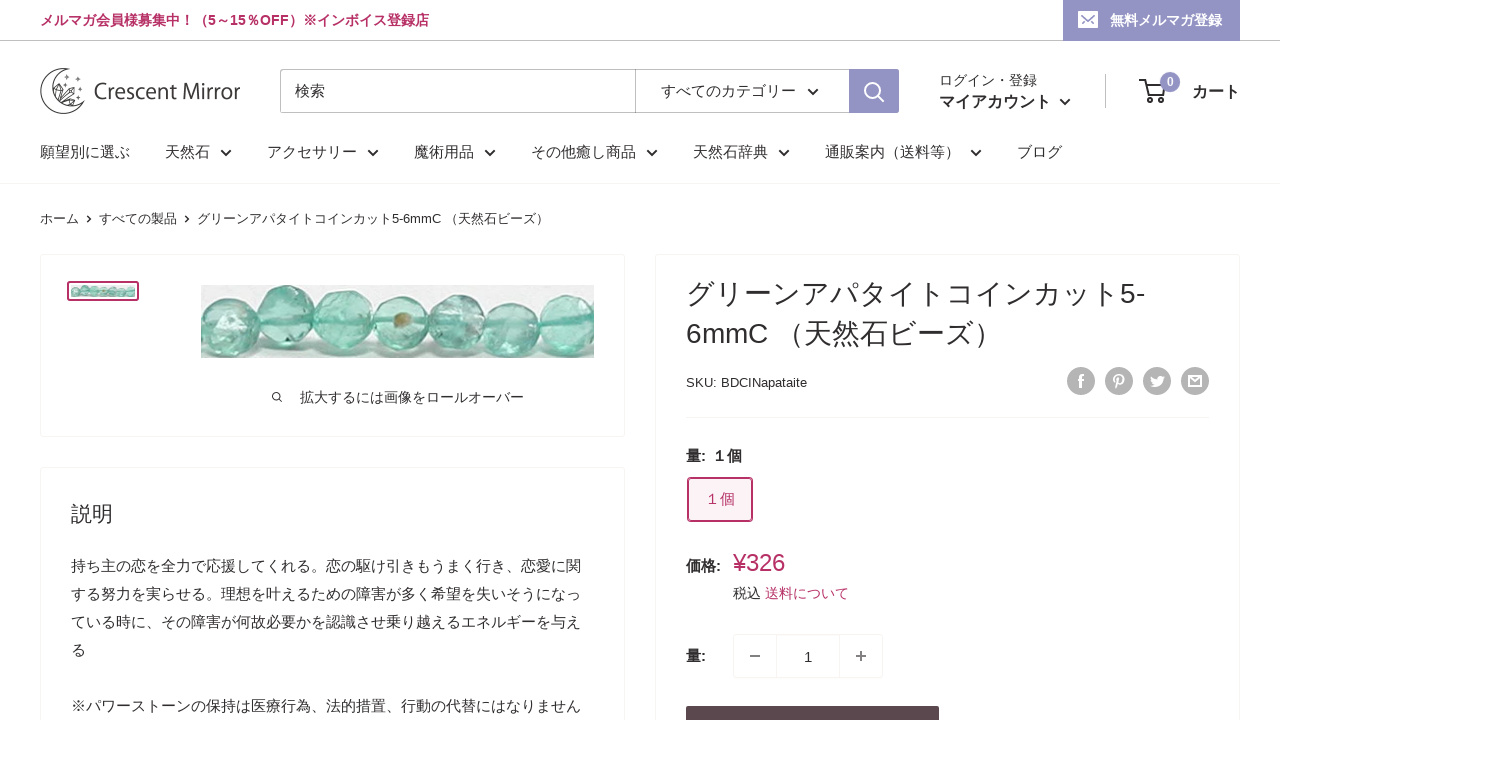

--- FILE ---
content_type: text/html; charset=utf-8
request_url: https://crescentmirror.com/products/bdcinapataite
body_size: 36368
content:
<!doctype html>

<html class="no-js" lang="ja">
  <head>
    <meta charset="utf-8">
    <meta name="viewport" content="width=device-width, initial-scale=1.0, height=device-height, minimum-scale=1.0, maximum-scale=1.0">
    <meta name="theme-color" content="#b73167"><title>グリーンアパタイトコインカット5-6mmC　　★天然石ビーズ（バラ売り、1玉販売、1粒売り） パワーストーンビーズ
</title><meta name="description" content="持ち主の恋を全力で応援してくれる。恋の駆け引きもうまく行き、恋愛に関する努力を実らせる。理想を叶えるための障害が多く希望を失いそうになっている時に、その障害が何故必要かを認識させ乗り越えるエネルギーを与える"><link rel="canonical" href="https://crescentmirror.com/products/bdcinapataite"><link rel="shortcut icon" href="//crescentmirror.com/cdn/shop/files/icons8-_-48_96x96.png?v=1656389215" type="image/png"><link rel="preload" as="style" href="//crescentmirror.com/cdn/shop/t/7/assets/theme.css?v=180672805810108746181696040738">
    <link rel="preload" as="script" href="//crescentmirror.com/cdn/shop/t/7/assets/theme.js?v=126346436303257050861656160276">
    <link rel="preconnect" href="https://cdn.shopify.com">
    <link rel="preconnect" href="https://fonts.shopifycdn.com">
    <link rel="dns-prefetch" href="https://productreviews.shopifycdn.com">
    <link rel="dns-prefetch" href="https://ajax.googleapis.com">
    <link rel="dns-prefetch" href="https://maps.googleapis.com">
    <link rel="dns-prefetch" href="https://maps.gstatic.com">

    <meta property="og:type" content="product">
  <meta property="og:title" content="グリーンアパタイトコインカット5-6mmC （天然石ビーズ）"><meta property="og:image" content="http://crescentmirror.com/cdn/shop/products/BDCINapataite_z.jpg?v=1656048896">
    <meta property="og:image:secure_url" content="https://crescentmirror.com/cdn/shop/products/BDCINapataite_z.jpg?v=1656048896">
    <meta property="og:image:width" content="470">
    <meta property="og:image:height" content="87"><meta property="product:price:amount" content="326">
  <meta property="product:price:currency" content="JPY"><meta property="og:description" content="持ち主の恋を全力で応援してくれる。恋の駆け引きもうまく行き、恋愛に関する努力を実らせる。理想を叶えるための障害が多く希望を失いそうになっている時に、その障害が何故必要かを認識させ乗り越えるエネルギーを与える"><meta property="og:url" content="https://crescentmirror.com/products/bdcinapataite">
<meta property="og:site_name" content="Crescent Mirror"><meta name="twitter:card" content="summary"><meta name="twitter:title" content="グリーンアパタイトコインカット5-6mmC （天然石ビーズ）">
  <meta name="twitter:description" content="持ち主の恋を全力で応援してくれる。恋の駆け引きもうまく行き、恋愛に関する努力を実らせる。理想を叶えるための障害が多く希望を失いそうになっている時に、その障害が何故必要かを認識させ乗り越えるエネルギーを与える※パワーストーンの保持は医療行為、法的措置、行動の代替にはなりませんので、適切な行動をご選択する際にあなたを応援する素敵な存在として大切にしてあげてください。グレード：C　（グレードは仕入業者設定よりも厳しくつけております）約5-6mmブルーグリーン系アパタイト。テグスは4号以下">
  <meta name="twitter:image" content="https://crescentmirror.com/cdn/shop/products/BDCINapataite_z_600x600_crop_center.jpg?v=1656048896">
    <link rel="preload" href="//crescentmirror.com/cdn/fonts/arimo/arimo_n4.a7efb558ca22d2002248bbe6f302a98edee38e35.woff2" as="font" type="font/woff2" crossorigin><style>
  
  @font-face {
  font-family: Arimo;
  font-weight: 400;
  font-style: normal;
  font-display: swap;
  src: url("//crescentmirror.com/cdn/fonts/arimo/arimo_n4.a7efb558ca22d2002248bbe6f302a98edee38e35.woff2") format("woff2"),
       url("//crescentmirror.com/cdn/fonts/arimo/arimo_n4.0da809f7d1d5ede2a73be7094ac00741efdb6387.woff") format("woff");
}

@font-face {
  font-family: Arimo;
  font-weight: 600;
  font-style: normal;
  font-display: swap;
  src: url("//crescentmirror.com/cdn/fonts/arimo/arimo_n6.9c18b0befd86597f319b7d7f925727d04c262b32.woff2") format("woff2"),
       url("//crescentmirror.com/cdn/fonts/arimo/arimo_n6.422bf6679b81a8bfb1b25d19299a53688390c2b9.woff") format("woff");
}



  @font-face {
  font-family: Arimo;
  font-weight: 700;
  font-style: normal;
  font-display: swap;
  src: url("//crescentmirror.com/cdn/fonts/arimo/arimo_n7.1d2d0638e6a1228d86beb0e10006e3280ccb2d04.woff2") format("woff2"),
       url("//crescentmirror.com/cdn/fonts/arimo/arimo_n7.f4b9139e8eac4a17b38b8707044c20f54c3be479.woff") format("woff");
}

  @font-face {
  font-family: Arimo;
  font-weight: 400;
  font-style: italic;
  font-display: swap;
  src: url("//crescentmirror.com/cdn/fonts/arimo/arimo_i4.438ddb21a1b98c7230698d70dc1a21df235701b2.woff2") format("woff2"),
       url("//crescentmirror.com/cdn/fonts/arimo/arimo_i4.0e1908a0dc1ec32fabb5a03a0c9ee2083f82e3d7.woff") format("woff");
}

  @font-face {
  font-family: Arimo;
  font-weight: 700;
  font-style: italic;
  font-display: swap;
  src: url("//crescentmirror.com/cdn/fonts/arimo/arimo_i7.b9f09537c29041ec8d51f8cdb7c9b8e4f1f82cb1.woff2") format("woff2"),
       url("//crescentmirror.com/cdn/fonts/arimo/arimo_i7.ec659fc855f754fd0b1bd052e606bba1058f73da.woff") format("woff");
}


  :root {
    --default-text-font-size : 15px;
    --base-text-font-size    : 15px;
    --heading-font-family    : "system_ui", -apple-system, 'Segoe UI', Roboto, 'Helvetica Neue', 'Noto Sans', 'Liberation Sans', Arial, sans-serif, 'Apple Color Emoji', 'Segoe UI Emoji', 'Segoe UI Symbol', 'Noto Color Emoji';
    --heading-font-weight    : 400;
    --heading-font-style     : normal;
    --text-font-family       : Arimo, sans-serif;
    --text-font-weight       : 400;
    --text-font-style        : normal;
    --text-font-bolder-weight: 600;
    --text-link-decoration   : underline;

    --text-color               : #302d2e;
    --text-color-rgb           : 48, 45, 46;
    --heading-color            : #302d2e;
    --border-color             : #f7f4f2;
    --border-color-rgb         : 247, 244, 242;
    --form-border-color        : #ede7e2;
    --accent-color             : #b73167;
    --accent-color-rgb         : 183, 49, 103;
    --link-color               : #374cbc;
    --link-color-hover         : #263481;
    --background               : #ffffff;
    --secondary-background     : #ffffff;
    --secondary-background-rgb : 255, 255, 255;
    --accent-background        : rgba(183, 49, 103, 0.08);

    --input-background: #ffffff;

    --error-color       : #f71b1b;
    --error-background  : rgba(247, 27, 27, 0.07);
    --success-color     : #48b448;
    --success-background: rgba(72, 180, 72, 0.11);

    --primary-button-background      : #5b484e;
    --primary-button-background-rgb  : 91, 72, 78;
    --primary-button-text-color      : #ffffff;
    --secondary-button-background    : #302d2e;
    --secondary-button-background-rgb: 48, 45, 46;
    --secondary-button-text-color    : #ffffff;

    --header-background      : #ffffff;
    --header-text-color      : #302d2e;
    --header-light-text-color: #302d2e;
    --header-border-color    : rgba(48, 45, 46, 0.3);
    --header-accent-color    : #9393c4;

    --footer-background-color:    #121262;
    --footer-heading-text-color:  #ffffff;
    --footer-body-text-color:     #ffffff;
    --footer-body-text-color-rgb: 255, 255, 255;
    --footer-accent-color:        #787af4;
    --footer-accent-color-rgb:    120, 122, 244;
    --footer-border:              none;
    
    --flickity-arrow-color: #d0bfb3;--product-on-sale-accent           : #ee0000;
    --product-on-sale-accent-rgb       : 238, 0, 0;
    --product-on-sale-color            : #ffffff;
    --product-in-stock-color           : #008a00;
    --product-low-stock-color          : #ee0000;
    --product-sold-out-color           : #d1d1d4;
    --product-custom-label-1-background: #ff6128;
    --product-custom-label-1-color     : #ffffff;
    --product-custom-label-2-background: #a95ebe;
    --product-custom-label-2-color     : #ffffff;
    --product-review-star-color        : #ffb647;

    --mobile-container-gutter : 20px;
    --desktop-container-gutter: 40px;

    /* Shopify related variables */
    --payment-terms-background-color: #ffffff;
  }
</style>

<script>
  // IE11 does not have support for CSS variables, so we have to polyfill them
  if (!(((window || {}).CSS || {}).supports && window.CSS.supports('(--a: 0)'))) {
    const script = document.createElement('script');
    script.type = 'text/javascript';
    script.src = 'https://cdn.jsdelivr.net/npm/css-vars-ponyfill@2';
    script.onload = function() {
      cssVars({});
    };

    document.getElementsByTagName('head')[0].appendChild(script);
  }
</script>


    <script>window.performance && window.performance.mark && window.performance.mark('shopify.content_for_header.start');</script><meta id="shopify-digital-wallet" name="shopify-digital-wallet" content="/61959045296/digital_wallets/dialog">
<link rel="alternate" type="application/json+oembed" href="https://crescentmirror.com/products/bdcinapataite.oembed">
<script async="async" src="/checkouts/internal/preloads.js?locale=ja-JP"></script>
<script id="shopify-features" type="application/json">{"accessToken":"4d04438fe61fd92ba2c110b902a51715","betas":["rich-media-storefront-analytics"],"domain":"crescentmirror.com","predictiveSearch":false,"shopId":61959045296,"locale":"ja"}</script>
<script>var Shopify = Shopify || {};
Shopify.shop = "cmirror.myshopify.com";
Shopify.locale = "ja";
Shopify.currency = {"active":"JPY","rate":"1.0"};
Shopify.country = "JP";
Shopify.theme = {"name":"Warehouse","id":130254110896,"schema_name":"Warehouse","schema_version":"2.7.3","theme_store_id":871,"role":"main"};
Shopify.theme.handle = "null";
Shopify.theme.style = {"id":null,"handle":null};
Shopify.cdnHost = "crescentmirror.com/cdn";
Shopify.routes = Shopify.routes || {};
Shopify.routes.root = "/";</script>
<script type="module">!function(o){(o.Shopify=o.Shopify||{}).modules=!0}(window);</script>
<script>!function(o){function n(){var o=[];function n(){o.push(Array.prototype.slice.apply(arguments))}return n.q=o,n}var t=o.Shopify=o.Shopify||{};t.loadFeatures=n(),t.autoloadFeatures=n()}(window);</script>
<script id="shop-js-analytics" type="application/json">{"pageType":"product"}</script>
<script defer="defer" async type="module" src="//crescentmirror.com/cdn/shopifycloud/shop-js/modules/v2/client.init-shop-cart-sync_0MstufBG.ja.esm.js"></script>
<script defer="defer" async type="module" src="//crescentmirror.com/cdn/shopifycloud/shop-js/modules/v2/chunk.common_jll-23Z1.esm.js"></script>
<script defer="defer" async type="module" src="//crescentmirror.com/cdn/shopifycloud/shop-js/modules/v2/chunk.modal_HXih6-AF.esm.js"></script>
<script type="module">
  await import("//crescentmirror.com/cdn/shopifycloud/shop-js/modules/v2/client.init-shop-cart-sync_0MstufBG.ja.esm.js");
await import("//crescentmirror.com/cdn/shopifycloud/shop-js/modules/v2/chunk.common_jll-23Z1.esm.js");
await import("//crescentmirror.com/cdn/shopifycloud/shop-js/modules/v2/chunk.modal_HXih6-AF.esm.js");

  window.Shopify.SignInWithShop?.initShopCartSync?.({"fedCMEnabled":true,"windoidEnabled":true});

</script>
<script>(function() {
  var isLoaded = false;
  function asyncLoad() {
    if (isLoaded) return;
    isLoaded = true;
    var urls = ["https:\/\/myfaqprime.appspot.com\/bot\/bot-primelite.js?shop=cmirror.myshopify.com","https:\/\/d1qnl12h46g6qu.cloudfront.net\/cmirror.myshopify.com.js?shop=cmirror.myshopify.com","https:\/\/d1qnl12h46g6qu.cloudfront.net\/cmirror.myshopify.com.js?shop=cmirror.myshopify.com","https:\/\/d1qnl12h46g6qu.cloudfront.net\/cmirror.myshopify.com.js?shop=cmirror.myshopify.com","https:\/\/d1qnl12h46g6qu.cloudfront.net\/cmirror.myshopify.com.js?shop=cmirror.myshopify.com"];
    for (var i = 0; i < urls.length; i++) {
      var s = document.createElement('script');
      s.type = 'text/javascript';
      s.async = true;
      s.src = urls[i];
      var x = document.getElementsByTagName('script')[0];
      x.parentNode.insertBefore(s, x);
    }
  };
  if(window.attachEvent) {
    window.attachEvent('onload', asyncLoad);
  } else {
    window.addEventListener('load', asyncLoad, false);
  }
})();</script>
<script id="__st">var __st={"a":61959045296,"offset":32400,"reqid":"a4a3c657-8c79-4758-a179-9f5de837b2c5-1769361710","pageurl":"crescentmirror.com\/products\/bdcinapataite","u":"145e56586781","p":"product","rtyp":"product","rid":7120434856112};</script>
<script>window.ShopifyPaypalV4VisibilityTracking = true;</script>
<script id="captcha-bootstrap">!function(){'use strict';const t='contact',e='account',n='new_comment',o=[[t,t],['blogs',n],['comments',n],[t,'customer']],c=[[e,'customer_login'],[e,'guest_login'],[e,'recover_customer_password'],[e,'create_customer']],r=t=>t.map((([t,e])=>`form[action*='/${t}']:not([data-nocaptcha='true']) input[name='form_type'][value='${e}']`)).join(','),a=t=>()=>t?[...document.querySelectorAll(t)].map((t=>t.form)):[];function s(){const t=[...o],e=r(t);return a(e)}const i='password',u='form_key',d=['recaptcha-v3-token','g-recaptcha-response','h-captcha-response',i],f=()=>{try{return window.sessionStorage}catch{return}},m='__shopify_v',_=t=>t.elements[u];function p(t,e,n=!1){try{const o=window.sessionStorage,c=JSON.parse(o.getItem(e)),{data:r}=function(t){const{data:e,action:n}=t;return t[m]||n?{data:e,action:n}:{data:t,action:n}}(c);for(const[e,n]of Object.entries(r))t.elements[e]&&(t.elements[e].value=n);n&&o.removeItem(e)}catch(o){console.error('form repopulation failed',{error:o})}}const l='form_type',E='cptcha';function T(t){t.dataset[E]=!0}const w=window,h=w.document,L='Shopify',v='ce_forms',y='captcha';let A=!1;((t,e)=>{const n=(g='f06e6c50-85a8-45c8-87d0-21a2b65856fe',I='https://cdn.shopify.com/shopifycloud/storefront-forms-hcaptcha/ce_storefront_forms_captcha_hcaptcha.v1.5.2.iife.js',D={infoText:'hCaptchaによる保護',privacyText:'プライバシー',termsText:'利用規約'},(t,e,n)=>{const o=w[L][v],c=o.bindForm;if(c)return c(t,g,e,D).then(n);var r;o.q.push([[t,g,e,D],n]),r=I,A||(h.body.append(Object.assign(h.createElement('script'),{id:'captcha-provider',async:!0,src:r})),A=!0)});var g,I,D;w[L]=w[L]||{},w[L][v]=w[L][v]||{},w[L][v].q=[],w[L][y]=w[L][y]||{},w[L][y].protect=function(t,e){n(t,void 0,e),T(t)},Object.freeze(w[L][y]),function(t,e,n,w,h,L){const[v,y,A,g]=function(t,e,n){const i=e?o:[],u=t?c:[],d=[...i,...u],f=r(d),m=r(i),_=r(d.filter((([t,e])=>n.includes(e))));return[a(f),a(m),a(_),s()]}(w,h,L),I=t=>{const e=t.target;return e instanceof HTMLFormElement?e:e&&e.form},D=t=>v().includes(t);t.addEventListener('submit',(t=>{const e=I(t);if(!e)return;const n=D(e)&&!e.dataset.hcaptchaBound&&!e.dataset.recaptchaBound,o=_(e),c=g().includes(e)&&(!o||!o.value);(n||c)&&t.preventDefault(),c&&!n&&(function(t){try{if(!f())return;!function(t){const e=f();if(!e)return;const n=_(t);if(!n)return;const o=n.value;o&&e.removeItem(o)}(t);const e=Array.from(Array(32),(()=>Math.random().toString(36)[2])).join('');!function(t,e){_(t)||t.append(Object.assign(document.createElement('input'),{type:'hidden',name:u})),t.elements[u].value=e}(t,e),function(t,e){const n=f();if(!n)return;const o=[...t.querySelectorAll(`input[type='${i}']`)].map((({name:t})=>t)),c=[...d,...o],r={};for(const[a,s]of new FormData(t).entries())c.includes(a)||(r[a]=s);n.setItem(e,JSON.stringify({[m]:1,action:t.action,data:r}))}(t,e)}catch(e){console.error('failed to persist form',e)}}(e),e.submit())}));const S=(t,e)=>{t&&!t.dataset[E]&&(n(t,e.some((e=>e===t))),T(t))};for(const o of['focusin','change'])t.addEventListener(o,(t=>{const e=I(t);D(e)&&S(e,y())}));const B=e.get('form_key'),M=e.get(l),P=B&&M;t.addEventListener('DOMContentLoaded',(()=>{const t=y();if(P)for(const e of t)e.elements[l].value===M&&p(e,B);[...new Set([...A(),...v().filter((t=>'true'===t.dataset.shopifyCaptcha))])].forEach((e=>S(e,t)))}))}(h,new URLSearchParams(w.location.search),n,t,e,['guest_login'])})(!1,!0)}();</script>
<script integrity="sha256-4kQ18oKyAcykRKYeNunJcIwy7WH5gtpwJnB7kiuLZ1E=" data-source-attribution="shopify.loadfeatures" defer="defer" src="//crescentmirror.com/cdn/shopifycloud/storefront/assets/storefront/load_feature-a0a9edcb.js" crossorigin="anonymous"></script>
<script data-source-attribution="shopify.dynamic_checkout.dynamic.init">var Shopify=Shopify||{};Shopify.PaymentButton=Shopify.PaymentButton||{isStorefrontPortableWallets:!0,init:function(){window.Shopify.PaymentButton.init=function(){};var t=document.createElement("script");t.src="https://crescentmirror.com/cdn/shopifycloud/portable-wallets/latest/portable-wallets.ja.js",t.type="module",document.head.appendChild(t)}};
</script>
<script data-source-attribution="shopify.dynamic_checkout.buyer_consent">
  function portableWalletsHideBuyerConsent(e){var t=document.getElementById("shopify-buyer-consent"),n=document.getElementById("shopify-subscription-policy-button");t&&n&&(t.classList.add("hidden"),t.setAttribute("aria-hidden","true"),n.removeEventListener("click",e))}function portableWalletsShowBuyerConsent(e){var t=document.getElementById("shopify-buyer-consent"),n=document.getElementById("shopify-subscription-policy-button");t&&n&&(t.classList.remove("hidden"),t.removeAttribute("aria-hidden"),n.addEventListener("click",e))}window.Shopify?.PaymentButton&&(window.Shopify.PaymentButton.hideBuyerConsent=portableWalletsHideBuyerConsent,window.Shopify.PaymentButton.showBuyerConsent=portableWalletsShowBuyerConsent);
</script>
<script data-source-attribution="shopify.dynamic_checkout.cart.bootstrap">document.addEventListener("DOMContentLoaded",(function(){function t(){return document.querySelector("shopify-accelerated-checkout-cart, shopify-accelerated-checkout")}if(t())Shopify.PaymentButton.init();else{new MutationObserver((function(e,n){t()&&(Shopify.PaymentButton.init(),n.disconnect())})).observe(document.body,{childList:!0,subtree:!0})}}));
</script>

<script>window.performance && window.performance.mark && window.performance.mark('shopify.content_for_header.end');</script>

    <link rel="stylesheet" href="//crescentmirror.com/cdn/shop/t/7/assets/theme.css?v=180672805810108746181696040738">

    
  <script type="application/ld+json">
  {
    "@context": "https://schema.org",
    "@type": "Product",
    "productID": 7120434856112,
    "offers": [{
          "@type": "Offer",
          "name": "１個",
          "availability":"https://schema.org/InStock",
          "price": 326.0,
          "priceCurrency": "JPY",
          "priceValidUntil": "2026-02-05","sku": "BDCINapataite",
          "url": "/products/bdcinapataite?variant=41942822715568"
        }
],"brand": {
      "@type": "Brand",
      "name": "Crescent Mirror"
    },
    "name": "グリーンアパタイトコインカット5-6mmC （天然石ビーズ）",
    "description": "持ち主の恋を全力で応援してくれる。恋の駆け引きもうまく行き、恋愛に関する努力を実らせる。理想を叶えるための障害が多く希望を失いそうになっている時に、その障害が何故必要かを認識させ乗り越えるエネルギーを与える※パワーストーンの保持は医療行為、法的措置、行動の代替にはなりませんので、適切な行動をご選択する際にあなたを応援する素敵な存在として大切にしてあげてください。グレード：C　（グレードは仕入業者設定よりも厳しくつけております）約5-6mmブルーグリーン系アパタイト。テグスは4号以下",
    "category": "天然石ビーズ",
    "url": "/products/bdcinapataite",
    "sku": "BDCINapataite",
    "image": {
      "@type": "ImageObject",
      "url": "https://crescentmirror.com/cdn/shop/products/BDCINapataite_z.jpg?v=1656048896&width=1024",
      "image": "https://crescentmirror.com/cdn/shop/products/BDCINapataite_z.jpg?v=1656048896&width=1024",
      "name": "",
      "width": "1024",
      "height": "1024"
    }
  }
  </script>



  <script type="application/ld+json">
  {
    "@context": "https://schema.org",
    "@type": "BreadcrumbList",
  "itemListElement": [{
      "@type": "ListItem",
      "position": 1,
      "name": "ホーム",
      "item": "https://crescentmirror.com"
    },{
          "@type": "ListItem",
          "position": 2,
          "name": "グリーンアパタイトコインカット5-6mmC （天然石ビーズ）",
          "item": "https://crescentmirror.com/products/bdcinapataite"
        }]
  }
  </script>



    <script>
      // This allows to expose several variables to the global scope, to be used in scripts
      window.theme = {
        pageType: "product",
        cartCount: 0,
        moneyFormat: "¥{{amount_no_decimals}}",
        moneyWithCurrencyFormat: "¥{{amount_no_decimals}} JPY",
        currencyCodeEnabled: false,
        showDiscount: true,
        discountMode: "saving",
        searchMode: "product,article,page",
        searchUnavailableProducts: "last",
        cartType: "message"
      };

      window.routes = {
        rootUrl: "\/",
        rootUrlWithoutSlash: '',
        cartUrl: "\/cart",
        cartAddUrl: "\/cart\/add",
        cartChangeUrl: "\/cart\/change",
        searchUrl: "\/search",
        productRecommendationsUrl: "\/recommendations\/products"
      };

      window.languages = {
        productRegularPrice: "通常価格",
        productSalePrice: "販売価格",
        collectionOnSaleLabel: "{{savings}} 引き",
        productFormUnavailable: "利用できません",
        productFormAddToCart: "カートに追加",
        productFormSoldOut: "品切",
        productAdded: "カートに追加されました",
        productAddedShort: "追加されました",
        shippingEstimatorNoResults: "住所への配送が見つかりませんでした。",
        shippingEstimatorOneResult: "住所には1つの配送料金があります：",
        shippingEstimatorMultipleResults: "住所には{{count}}の送料があります：",
        shippingEstimatorErrors: "いくつかのエラーがあります："
      };

      window.lazySizesConfig = {
        loadHidden: false,
        hFac: 0.8,
        expFactor: 3,
        customMedia: {
          '--phone': '(max-width: 640px)',
          '--tablet': '(min-width: 641px) and (max-width: 1023px)',
          '--lap': '(min-width: 1024px)'
        }
      };

      document.documentElement.className = document.documentElement.className.replace('no-js', 'js');
    </script><script src="//crescentmirror.com/cdn/shop/t/7/assets/theme.js?v=126346436303257050861656160276" defer></script>
    <script src="//crescentmirror.com/cdn/shop/t/7/assets/custom.js?v=102476495355921946141656160275" defer></script><script>
        (function () {
          window.onpageshow = function() {
            // We force re-freshing the cart content onpageshow, as most browsers will serve a cache copy when hitting the
            // back button, which cause staled data
            document.documentElement.dispatchEvent(new CustomEvent('cart:refresh', {
              bubbles: true,
              detail: {scrollToTop: false}
            }));
          };
        })();
      </script><script>window.is_hulkpo_installed=false</script><link href="https://monorail-edge.shopifysvc.com" rel="dns-prefetch">
<script>(function(){if ("sendBeacon" in navigator && "performance" in window) {try {var session_token_from_headers = performance.getEntriesByType('navigation')[0].serverTiming.find(x => x.name == '_s').description;} catch {var session_token_from_headers = undefined;}var session_cookie_matches = document.cookie.match(/_shopify_s=([^;]*)/);var session_token_from_cookie = session_cookie_matches && session_cookie_matches.length === 2 ? session_cookie_matches[1] : "";var session_token = session_token_from_headers || session_token_from_cookie || "";function handle_abandonment_event(e) {var entries = performance.getEntries().filter(function(entry) {return /monorail-edge.shopifysvc.com/.test(entry.name);});if (!window.abandonment_tracked && entries.length === 0) {window.abandonment_tracked = true;var currentMs = Date.now();var navigation_start = performance.timing.navigationStart;var payload = {shop_id: 61959045296,url: window.location.href,navigation_start,duration: currentMs - navigation_start,session_token,page_type: "product"};window.navigator.sendBeacon("https://monorail-edge.shopifysvc.com/v1/produce", JSON.stringify({schema_id: "online_store_buyer_site_abandonment/1.1",payload: payload,metadata: {event_created_at_ms: currentMs,event_sent_at_ms: currentMs}}));}}window.addEventListener('pagehide', handle_abandonment_event);}}());</script>
<script id="web-pixels-manager-setup">(function e(e,d,r,n,o){if(void 0===o&&(o={}),!Boolean(null===(a=null===(i=window.Shopify)||void 0===i?void 0:i.analytics)||void 0===a?void 0:a.replayQueue)){var i,a;window.Shopify=window.Shopify||{};var t=window.Shopify;t.analytics=t.analytics||{};var s=t.analytics;s.replayQueue=[],s.publish=function(e,d,r){return s.replayQueue.push([e,d,r]),!0};try{self.performance.mark("wpm:start")}catch(e){}var l=function(){var e={modern:/Edge?\/(1{2}[4-9]|1[2-9]\d|[2-9]\d{2}|\d{4,})\.\d+(\.\d+|)|Firefox\/(1{2}[4-9]|1[2-9]\d|[2-9]\d{2}|\d{4,})\.\d+(\.\d+|)|Chrom(ium|e)\/(9{2}|\d{3,})\.\d+(\.\d+|)|(Maci|X1{2}).+ Version\/(15\.\d+|(1[6-9]|[2-9]\d|\d{3,})\.\d+)([,.]\d+|)( \(\w+\)|)( Mobile\/\w+|) Safari\/|Chrome.+OPR\/(9{2}|\d{3,})\.\d+\.\d+|(CPU[ +]OS|iPhone[ +]OS|CPU[ +]iPhone|CPU IPhone OS|CPU iPad OS)[ +]+(15[._]\d+|(1[6-9]|[2-9]\d|\d{3,})[._]\d+)([._]\d+|)|Android:?[ /-](13[3-9]|1[4-9]\d|[2-9]\d{2}|\d{4,})(\.\d+|)(\.\d+|)|Android.+Firefox\/(13[5-9]|1[4-9]\d|[2-9]\d{2}|\d{4,})\.\d+(\.\d+|)|Android.+Chrom(ium|e)\/(13[3-9]|1[4-9]\d|[2-9]\d{2}|\d{4,})\.\d+(\.\d+|)|SamsungBrowser\/([2-9]\d|\d{3,})\.\d+/,legacy:/Edge?\/(1[6-9]|[2-9]\d|\d{3,})\.\d+(\.\d+|)|Firefox\/(5[4-9]|[6-9]\d|\d{3,})\.\d+(\.\d+|)|Chrom(ium|e)\/(5[1-9]|[6-9]\d|\d{3,})\.\d+(\.\d+|)([\d.]+$|.*Safari\/(?![\d.]+ Edge\/[\d.]+$))|(Maci|X1{2}).+ Version\/(10\.\d+|(1[1-9]|[2-9]\d|\d{3,})\.\d+)([,.]\d+|)( \(\w+\)|)( Mobile\/\w+|) Safari\/|Chrome.+OPR\/(3[89]|[4-9]\d|\d{3,})\.\d+\.\d+|(CPU[ +]OS|iPhone[ +]OS|CPU[ +]iPhone|CPU IPhone OS|CPU iPad OS)[ +]+(10[._]\d+|(1[1-9]|[2-9]\d|\d{3,})[._]\d+)([._]\d+|)|Android:?[ /-](13[3-9]|1[4-9]\d|[2-9]\d{2}|\d{4,})(\.\d+|)(\.\d+|)|Mobile Safari.+OPR\/([89]\d|\d{3,})\.\d+\.\d+|Android.+Firefox\/(13[5-9]|1[4-9]\d|[2-9]\d{2}|\d{4,})\.\d+(\.\d+|)|Android.+Chrom(ium|e)\/(13[3-9]|1[4-9]\d|[2-9]\d{2}|\d{4,})\.\d+(\.\d+|)|Android.+(UC? ?Browser|UCWEB|U3)[ /]?(15\.([5-9]|\d{2,})|(1[6-9]|[2-9]\d|\d{3,})\.\d+)\.\d+|SamsungBrowser\/(5\.\d+|([6-9]|\d{2,})\.\d+)|Android.+MQ{2}Browser\/(14(\.(9|\d{2,})|)|(1[5-9]|[2-9]\d|\d{3,})(\.\d+|))(\.\d+|)|K[Aa][Ii]OS\/(3\.\d+|([4-9]|\d{2,})\.\d+)(\.\d+|)/},d=e.modern,r=e.legacy,n=navigator.userAgent;return n.match(d)?"modern":n.match(r)?"legacy":"unknown"}(),u="modern"===l?"modern":"legacy",c=(null!=n?n:{modern:"",legacy:""})[u],f=function(e){return[e.baseUrl,"/wpm","/b",e.hashVersion,"modern"===e.buildTarget?"m":"l",".js"].join("")}({baseUrl:d,hashVersion:r,buildTarget:u}),m=function(e){var d=e.version,r=e.bundleTarget,n=e.surface,o=e.pageUrl,i=e.monorailEndpoint;return{emit:function(e){var a=e.status,t=e.errorMsg,s=(new Date).getTime(),l=JSON.stringify({metadata:{event_sent_at_ms:s},events:[{schema_id:"web_pixels_manager_load/3.1",payload:{version:d,bundle_target:r,page_url:o,status:a,surface:n,error_msg:t},metadata:{event_created_at_ms:s}}]});if(!i)return console&&console.warn&&console.warn("[Web Pixels Manager] No Monorail endpoint provided, skipping logging."),!1;try{return self.navigator.sendBeacon.bind(self.navigator)(i,l)}catch(e){}var u=new XMLHttpRequest;try{return u.open("POST",i,!0),u.setRequestHeader("Content-Type","text/plain"),u.send(l),!0}catch(e){return console&&console.warn&&console.warn("[Web Pixels Manager] Got an unhandled error while logging to Monorail."),!1}}}}({version:r,bundleTarget:l,surface:e.surface,pageUrl:self.location.href,monorailEndpoint:e.monorailEndpoint});try{o.browserTarget=l,function(e){var d=e.src,r=e.async,n=void 0===r||r,o=e.onload,i=e.onerror,a=e.sri,t=e.scriptDataAttributes,s=void 0===t?{}:t,l=document.createElement("script"),u=document.querySelector("head"),c=document.querySelector("body");if(l.async=n,l.src=d,a&&(l.integrity=a,l.crossOrigin="anonymous"),s)for(var f in s)if(Object.prototype.hasOwnProperty.call(s,f))try{l.dataset[f]=s[f]}catch(e){}if(o&&l.addEventListener("load",o),i&&l.addEventListener("error",i),u)u.appendChild(l);else{if(!c)throw new Error("Did not find a head or body element to append the script");c.appendChild(l)}}({src:f,async:!0,onload:function(){if(!function(){var e,d;return Boolean(null===(d=null===(e=window.Shopify)||void 0===e?void 0:e.analytics)||void 0===d?void 0:d.initialized)}()){var d=window.webPixelsManager.init(e)||void 0;if(d){var r=window.Shopify.analytics;r.replayQueue.forEach((function(e){var r=e[0],n=e[1],o=e[2];d.publishCustomEvent(r,n,o)})),r.replayQueue=[],r.publish=d.publishCustomEvent,r.visitor=d.visitor,r.initialized=!0}}},onerror:function(){return m.emit({status:"failed",errorMsg:"".concat(f," has failed to load")})},sri:function(e){var d=/^sha384-[A-Za-z0-9+/=]+$/;return"string"==typeof e&&d.test(e)}(c)?c:"",scriptDataAttributes:o}),m.emit({status:"loading"})}catch(e){m.emit({status:"failed",errorMsg:(null==e?void 0:e.message)||"Unknown error"})}}})({shopId: 61959045296,storefrontBaseUrl: "https://crescentmirror.com",extensionsBaseUrl: "https://extensions.shopifycdn.com/cdn/shopifycloud/web-pixels-manager",monorailEndpoint: "https://monorail-edge.shopifysvc.com/unstable/produce_batch",surface: "storefront-renderer",enabledBetaFlags: ["2dca8a86"],webPixelsConfigList: [{"id":"shopify-app-pixel","configuration":"{}","eventPayloadVersion":"v1","runtimeContext":"STRICT","scriptVersion":"0450","apiClientId":"shopify-pixel","type":"APP","privacyPurposes":["ANALYTICS","MARKETING"]},{"id":"shopify-custom-pixel","eventPayloadVersion":"v1","runtimeContext":"LAX","scriptVersion":"0450","apiClientId":"shopify-pixel","type":"CUSTOM","privacyPurposes":["ANALYTICS","MARKETING"]}],isMerchantRequest: false,initData: {"shop":{"name":"Crescent Mirror","paymentSettings":{"currencyCode":"JPY"},"myshopifyDomain":"cmirror.myshopify.com","countryCode":"JP","storefrontUrl":"https:\/\/crescentmirror.com"},"customer":null,"cart":null,"checkout":null,"productVariants":[{"price":{"amount":326.0,"currencyCode":"JPY"},"product":{"title":"グリーンアパタイトコインカット5-6mmC （天然石ビーズ）","vendor":"Crescent Mirror","id":"7120434856112","untranslatedTitle":"グリーンアパタイトコインカット5-6mmC （天然石ビーズ）","url":"\/products\/bdcinapataite","type":"天然石ビーズ"},"id":"41942822715568","image":{"src":"\/\/crescentmirror.com\/cdn\/shop\/products\/BDCINapataite_z.jpg?v=1656048896"},"sku":"BDCINapataite","title":"１個","untranslatedTitle":"１個"}],"purchasingCompany":null},},"https://crescentmirror.com/cdn","fcfee988w5aeb613cpc8e4bc33m6693e112",{"modern":"","legacy":""},{"shopId":"61959045296","storefrontBaseUrl":"https:\/\/crescentmirror.com","extensionBaseUrl":"https:\/\/extensions.shopifycdn.com\/cdn\/shopifycloud\/web-pixels-manager","surface":"storefront-renderer","enabledBetaFlags":"[\"2dca8a86\"]","isMerchantRequest":"false","hashVersion":"fcfee988w5aeb613cpc8e4bc33m6693e112","publish":"custom","events":"[[\"page_viewed\",{}],[\"product_viewed\",{\"productVariant\":{\"price\":{\"amount\":326.0,\"currencyCode\":\"JPY\"},\"product\":{\"title\":\"グリーンアパタイトコインカット5-6mmC （天然石ビーズ）\",\"vendor\":\"Crescent Mirror\",\"id\":\"7120434856112\",\"untranslatedTitle\":\"グリーンアパタイトコインカット5-6mmC （天然石ビーズ）\",\"url\":\"\/products\/bdcinapataite\",\"type\":\"天然石ビーズ\"},\"id\":\"41942822715568\",\"image\":{\"src\":\"\/\/crescentmirror.com\/cdn\/shop\/products\/BDCINapataite_z.jpg?v=1656048896\"},\"sku\":\"BDCINapataite\",\"title\":\"１個\",\"untranslatedTitle\":\"１個\"}}]]"});</script><script>
  window.ShopifyAnalytics = window.ShopifyAnalytics || {};
  window.ShopifyAnalytics.meta = window.ShopifyAnalytics.meta || {};
  window.ShopifyAnalytics.meta.currency = 'JPY';
  var meta = {"product":{"id":7120434856112,"gid":"gid:\/\/shopify\/Product\/7120434856112","vendor":"Crescent Mirror","type":"天然石ビーズ","handle":"bdcinapataite","variants":[{"id":41942822715568,"price":32600,"name":"グリーンアパタイトコインカット5-6mmC （天然石ビーズ） - １個","public_title":"１個","sku":"BDCINapataite"}],"remote":false},"page":{"pageType":"product","resourceType":"product","resourceId":7120434856112,"requestId":"a4a3c657-8c79-4758-a179-9f5de837b2c5-1769361710"}};
  for (var attr in meta) {
    window.ShopifyAnalytics.meta[attr] = meta[attr];
  }
</script>
<script class="analytics">
  (function () {
    var customDocumentWrite = function(content) {
      var jquery = null;

      if (window.jQuery) {
        jquery = window.jQuery;
      } else if (window.Checkout && window.Checkout.$) {
        jquery = window.Checkout.$;
      }

      if (jquery) {
        jquery('body').append(content);
      }
    };

    var hasLoggedConversion = function(token) {
      if (token) {
        return document.cookie.indexOf('loggedConversion=' + token) !== -1;
      }
      return false;
    }

    var setCookieIfConversion = function(token) {
      if (token) {
        var twoMonthsFromNow = new Date(Date.now());
        twoMonthsFromNow.setMonth(twoMonthsFromNow.getMonth() + 2);

        document.cookie = 'loggedConversion=' + token + '; expires=' + twoMonthsFromNow;
      }
    }

    var trekkie = window.ShopifyAnalytics.lib = window.trekkie = window.trekkie || [];
    if (trekkie.integrations) {
      return;
    }
    trekkie.methods = [
      'identify',
      'page',
      'ready',
      'track',
      'trackForm',
      'trackLink'
    ];
    trekkie.factory = function(method) {
      return function() {
        var args = Array.prototype.slice.call(arguments);
        args.unshift(method);
        trekkie.push(args);
        return trekkie;
      };
    };
    for (var i = 0; i < trekkie.methods.length; i++) {
      var key = trekkie.methods[i];
      trekkie[key] = trekkie.factory(key);
    }
    trekkie.load = function(config) {
      trekkie.config = config || {};
      trekkie.config.initialDocumentCookie = document.cookie;
      var first = document.getElementsByTagName('script')[0];
      var script = document.createElement('script');
      script.type = 'text/javascript';
      script.onerror = function(e) {
        var scriptFallback = document.createElement('script');
        scriptFallback.type = 'text/javascript';
        scriptFallback.onerror = function(error) {
                var Monorail = {
      produce: function produce(monorailDomain, schemaId, payload) {
        var currentMs = new Date().getTime();
        var event = {
          schema_id: schemaId,
          payload: payload,
          metadata: {
            event_created_at_ms: currentMs,
            event_sent_at_ms: currentMs
          }
        };
        return Monorail.sendRequest("https://" + monorailDomain + "/v1/produce", JSON.stringify(event));
      },
      sendRequest: function sendRequest(endpointUrl, payload) {
        // Try the sendBeacon API
        if (window && window.navigator && typeof window.navigator.sendBeacon === 'function' && typeof window.Blob === 'function' && !Monorail.isIos12()) {
          var blobData = new window.Blob([payload], {
            type: 'text/plain'
          });

          if (window.navigator.sendBeacon(endpointUrl, blobData)) {
            return true;
          } // sendBeacon was not successful

        } // XHR beacon

        var xhr = new XMLHttpRequest();

        try {
          xhr.open('POST', endpointUrl);
          xhr.setRequestHeader('Content-Type', 'text/plain');
          xhr.send(payload);
        } catch (e) {
          console.log(e);
        }

        return false;
      },
      isIos12: function isIos12() {
        return window.navigator.userAgent.lastIndexOf('iPhone; CPU iPhone OS 12_') !== -1 || window.navigator.userAgent.lastIndexOf('iPad; CPU OS 12_') !== -1;
      }
    };
    Monorail.produce('monorail-edge.shopifysvc.com',
      'trekkie_storefront_load_errors/1.1',
      {shop_id: 61959045296,
      theme_id: 130254110896,
      app_name: "storefront",
      context_url: window.location.href,
      source_url: "//crescentmirror.com/cdn/s/trekkie.storefront.8d95595f799fbf7e1d32231b9a28fd43b70c67d3.min.js"});

        };
        scriptFallback.async = true;
        scriptFallback.src = '//crescentmirror.com/cdn/s/trekkie.storefront.8d95595f799fbf7e1d32231b9a28fd43b70c67d3.min.js';
        first.parentNode.insertBefore(scriptFallback, first);
      };
      script.async = true;
      script.src = '//crescentmirror.com/cdn/s/trekkie.storefront.8d95595f799fbf7e1d32231b9a28fd43b70c67d3.min.js';
      first.parentNode.insertBefore(script, first);
    };
    trekkie.load(
      {"Trekkie":{"appName":"storefront","development":false,"defaultAttributes":{"shopId":61959045296,"isMerchantRequest":null,"themeId":130254110896,"themeCityHash":"13632339611844742129","contentLanguage":"ja","currency":"JPY","eventMetadataId":"f9b050cb-0b92-4b48-be3e-41ed1458175e"},"isServerSideCookieWritingEnabled":true,"monorailRegion":"shop_domain","enabledBetaFlags":["65f19447"]},"Session Attribution":{},"S2S":{"facebookCapiEnabled":false,"source":"trekkie-storefront-renderer","apiClientId":580111}}
    );

    var loaded = false;
    trekkie.ready(function() {
      if (loaded) return;
      loaded = true;

      window.ShopifyAnalytics.lib = window.trekkie;

      var originalDocumentWrite = document.write;
      document.write = customDocumentWrite;
      try { window.ShopifyAnalytics.merchantGoogleAnalytics.call(this); } catch(error) {};
      document.write = originalDocumentWrite;

      window.ShopifyAnalytics.lib.page(null,{"pageType":"product","resourceType":"product","resourceId":7120434856112,"requestId":"a4a3c657-8c79-4758-a179-9f5de837b2c5-1769361710","shopifyEmitted":true});

      var match = window.location.pathname.match(/checkouts\/(.+)\/(thank_you|post_purchase)/)
      var token = match? match[1]: undefined;
      if (!hasLoggedConversion(token)) {
        setCookieIfConversion(token);
        window.ShopifyAnalytics.lib.track("Viewed Product",{"currency":"JPY","variantId":41942822715568,"productId":7120434856112,"productGid":"gid:\/\/shopify\/Product\/7120434856112","name":"グリーンアパタイトコインカット5-6mmC （天然石ビーズ） - １個","price":"326","sku":"BDCINapataite","brand":"Crescent Mirror","variant":"１個","category":"天然石ビーズ","nonInteraction":true,"remote":false},undefined,undefined,{"shopifyEmitted":true});
      window.ShopifyAnalytics.lib.track("monorail:\/\/trekkie_storefront_viewed_product\/1.1",{"currency":"JPY","variantId":41942822715568,"productId":7120434856112,"productGid":"gid:\/\/shopify\/Product\/7120434856112","name":"グリーンアパタイトコインカット5-6mmC （天然石ビーズ） - １個","price":"326","sku":"BDCINapataite","brand":"Crescent Mirror","variant":"１個","category":"天然石ビーズ","nonInteraction":true,"remote":false,"referer":"https:\/\/crescentmirror.com\/products\/bdcinapataite"});
      }
    });


        var eventsListenerScript = document.createElement('script');
        eventsListenerScript.async = true;
        eventsListenerScript.src = "//crescentmirror.com/cdn/shopifycloud/storefront/assets/shop_events_listener-3da45d37.js";
        document.getElementsByTagName('head')[0].appendChild(eventsListenerScript);

})();</script>
<script
  defer
  src="https://crescentmirror.com/cdn/shopifycloud/perf-kit/shopify-perf-kit-3.0.4.min.js"
  data-application="storefront-renderer"
  data-shop-id="61959045296"
  data-render-region="gcp-us-east1"
  data-page-type="product"
  data-theme-instance-id="130254110896"
  data-theme-name="Warehouse"
  data-theme-version="2.7.3"
  data-monorail-region="shop_domain"
  data-resource-timing-sampling-rate="10"
  data-shs="true"
  data-shs-beacon="true"
  data-shs-export-with-fetch="true"
  data-shs-logs-sample-rate="1"
  data-shs-beacon-endpoint="https://crescentmirror.com/api/collect"
></script>
</head>

  <body class="warehouse--v1 features--animate-zoom template-product " data-instant-intensity="viewport"><svg class="visually-hidden">
      <linearGradient id="rating-star-gradient-half">
        <stop offset="50%" stop-color="var(--product-review-star-color)" />
        <stop offset="50%" stop-color="rgba(var(--text-color-rgb), .4)" stop-opacity="0.4" />
      </linearGradient>
    </svg>

    <a href="#main" class="visually-hidden skip-to-content">コンテンツにスキップ</a>
    <span class="loading-bar"></span>

    <div id="shopify-section-announcement-bar" class="shopify-section"><section data-section-id="announcement-bar" data-section-type="announcement-bar" data-section-settings='{
    "showNewsletter": true
  }'><div id="announcement-bar-newsletter" class="announcement-bar__newsletter hidden-phone" aria-hidden="true">
        <div class="container">
          <div class="announcement-bar__close-container">
            <button class="announcement-bar__close" data-action="toggle-newsletter">
              <span class="visually-hidden">閉じる</span><svg focusable="false" class="icon icon--close " viewBox="0 0 19 19" role="presentation">
      <path d="M9.1923882 8.39339828l7.7781745-7.7781746 1.4142136 1.41421357-7.7781746 7.77817459 7.7781746 7.77817456L16.9705627 19l-7.7781745-7.7781746L1.41421356 19 0 17.5857864l7.7781746-7.77817456L0 2.02943725 1.41421356.61522369 9.1923882 8.39339828z" fill="currentColor" fill-rule="evenodd"></path>
    </svg></button>
          </div>
        </div>

        <div class="container container--extra-narrow">
          <div class="announcement-bar__newsletter-inner"><h2 class="heading h1">メルマガ登録（無料）</h2><div class="rte">
                <p>キャンペーン情報や割引クーポンを年に数回お届けします。メルマガ登録ありの会員様はオーラソーマ、アロマ、音楽療法CD、音叉、クリスタルボウル、その他SKU（品番）がAS-から始まる商品以外の殆どの商品が５～１５％OFF！（クーポン番号入力必須）</p>
              </div><div class="newsletter"><form method="post" action="/contact#newsletter-announcement-bar" id="newsletter-announcement-bar" accept-charset="UTF-8" class="form newsletter__form"><input type="hidden" name="form_type" value="customer" /><input type="hidden" name="utf8" value="✓" /><input type="hidden" name="contact[tags]" value="newsletter">
                  <input type="hidden" name="contact[context]" value="announcement-bar">

                  <div class="form__input-row">
                    <div class="form__input-wrapper form__input-wrapper--labelled">
                      <input type="email" id="announcement[contact][email]" name="contact[email]" class="form__field form__field--text" autofocus required>
                      <label for="announcement[contact][email]" class="form__floating-label">メールアドレス</label>
                    </div>

                    <button type="submit" class="form__submit button button--primary">申し込む</button>
                  </div></form></div>
          </div>
        </div>
      </div><div class="announcement-bar">
      <div class="container">
        <div class="announcement-bar__inner"><a href="/pages/kaiin5peroff" class="announcement-bar__content announcement-bar__content--left">メルマガ会員様募集中！（5～15％OFF）※インボイス登録店</a><button type="button" class="announcement-bar__button hidden-phone" data-action="toggle-newsletter" aria-expanded="false" aria-controls="announcement-bar-newsletter"><svg focusable="false" class="icon icon--newsletter " viewBox="0 0 20 17" role="presentation">
      <path d="M19.1666667 0H.83333333C.37333333 0 0 .37995 0 .85v15.3c0 .47005.37333333.85.83333333.85H19.1666667c.46 0 .8333333-.37995.8333333-.85V.85c0-.47005-.3733333-.85-.8333333-.85zM7.20975004 10.8719018L5.3023283 12.7794369c-.14877889.1487878-.34409888.2235631-.53941886.2235631-.19531999 0-.39063998-.0747753-.53941887-.2235631-.29832076-.2983385-.29832076-.7805633 0-1.0789018L6.1309123 9.793l1.07883774 1.0789018zm8.56950946 1.9075351c-.1487789.1487878-.3440989.2235631-.5394189.2235631-.19532 0-.39064-.0747753-.5394189-.2235631L12.793 10.8719018 13.8718377 9.793l1.9074218 1.9075351c.2983207.2983385.2983207.7805633 0 1.0789018zm.9639048-7.45186267l-6.1248086 5.44429317c-.1706197.1516625-.3946127.2278826-.6186057.2278826-.223993 0-.447986-.0762201-.61860567-.2278826l-6.1248086-5.44429317c-.34211431-.30410267-.34211431-.79564457 0-1.09974723.34211431-.30410267.89509703-.30410267 1.23721134 0L9.99975 9.1222466l5.5062029-4.8944196c.3421143-.30410267.8950971-.30410267 1.2372114 0 .3421143.30410266.3421143.79564456 0 1.09974723z" fill="currentColor"></path>
    </svg>無料メルマガ登録</button></div>
      </div>
    </div>
  </section>

  <style>
    .announcement-bar {
      background: #ffffff;
      color: #b73167;
    }
  </style>

  <script>document.documentElement.style.setProperty('--announcement-bar-button-width', document.querySelector('.announcement-bar__button').clientWidth + 'px');document.documentElement.style.setProperty('--announcement-bar-height', document.getElementById('shopify-section-announcement-bar').clientHeight + 'px');
  </script></div>
<div id="shopify-section-popups" class="shopify-section"><div data-section-id="popups" data-section-type="popups"></div>

</div>
<div id="shopify-section-header" class="shopify-section shopify-section__header"><section data-section-id="header" data-section-type="header" data-section-settings='{
  "navigationLayout": "inline",
  "desktopOpenTrigger": "hover",
  "useStickyHeader": true
}'>
  <header class="header header--inline " role="banner">
    <div class="container">
      <div class="header__inner"><nav class="header__mobile-nav hidden-lap-and-up">
            <button class="header__mobile-nav-toggle icon-state touch-area" data-action="toggle-menu" aria-expanded="false" aria-haspopup="true" aria-controls="mobile-menu" aria-label="メニューをオープン">
              <span class="icon-state__primary"><svg focusable="false" class="icon icon--hamburger-mobile " viewBox="0 0 20 16" role="presentation">
      <path d="M0 14h20v2H0v-2zM0 0h20v2H0V0zm0 7h20v2H0V7z" fill="currentColor" fill-rule="evenodd"></path>
    </svg></span>
              <span class="icon-state__secondary"><svg focusable="false" class="icon icon--close " viewBox="0 0 19 19" role="presentation">
      <path d="M9.1923882 8.39339828l7.7781745-7.7781746 1.4142136 1.41421357-7.7781746 7.77817459 7.7781746 7.77817456L16.9705627 19l-7.7781745-7.7781746L1.41421356 19 0 17.5857864l7.7781746-7.77817456L0 2.02943725 1.41421356.61522369 9.1923882 8.39339828z" fill="currentColor" fill-rule="evenodd"></path>
    </svg></span>
            </button><div id="mobile-menu" class="mobile-menu" aria-hidden="true"><svg focusable="false" class="icon icon--nav-triangle-borderless " viewBox="0 0 20 9" role="presentation">
      <path d="M.47108938 9c.2694725-.26871321.57077721-.56867841.90388257-.89986354C3.12384116 6.36134886 5.74788116 3.76338565 9.2467995.30653888c.4145057-.4095171 1.0844277-.40860098 1.4977971.00205122L19.4935156 9H.47108938z" fill="#ffffff"></path>
    </svg><div class="mobile-menu__inner">
    <div class="mobile-menu__panel">
      <div class="mobile-menu__section">
        <ul class="mobile-menu__nav" data-type="menu" role="list"><li class="mobile-menu__nav-item"><a href="/collections/%E5%8A%B9%E6%9E%9C%E5%88%A5%E5%95%86%E5%93%81" class="mobile-menu__nav-link" data-type="menuitem">願望別に選ぶ</a></li><li class="mobile-menu__nav-item"><button class="mobile-menu__nav-link" data-type="menuitem" aria-haspopup="true" aria-expanded="false" aria-controls="mobile-panel-1" data-action="open-panel">天然石<svg focusable="false" class="icon icon--arrow-right " viewBox="0 0 8 12" role="presentation">
      <path stroke="currentColor" stroke-width="2" d="M2 2l4 4-4 4" fill="none" stroke-linecap="square"></path>
    </svg></button></li><li class="mobile-menu__nav-item"><button class="mobile-menu__nav-link" data-type="menuitem" aria-haspopup="true" aria-expanded="false" aria-controls="mobile-panel-2" data-action="open-panel">アクセサリー<svg focusable="false" class="icon icon--arrow-right " viewBox="0 0 8 12" role="presentation">
      <path stroke="currentColor" stroke-width="2" d="M2 2l4 4-4 4" fill="none" stroke-linecap="square"></path>
    </svg></button></li><li class="mobile-menu__nav-item"><button class="mobile-menu__nav-link" data-type="menuitem" aria-haspopup="true" aria-expanded="false" aria-controls="mobile-panel-3" data-action="open-panel">魔術用品<svg focusable="false" class="icon icon--arrow-right " viewBox="0 0 8 12" role="presentation">
      <path stroke="currentColor" stroke-width="2" d="M2 2l4 4-4 4" fill="none" stroke-linecap="square"></path>
    </svg></button></li><li class="mobile-menu__nav-item"><button class="mobile-menu__nav-link" data-type="menuitem" aria-haspopup="true" aria-expanded="false" aria-controls="mobile-panel-4" data-action="open-panel">その他癒し商品<svg focusable="false" class="icon icon--arrow-right " viewBox="0 0 8 12" role="presentation">
      <path stroke="currentColor" stroke-width="2" d="M2 2l4 4-4 4" fill="none" stroke-linecap="square"></path>
    </svg></button></li><li class="mobile-menu__nav-item"><button class="mobile-menu__nav-link" data-type="menuitem" aria-haspopup="true" aria-expanded="false" aria-controls="mobile-panel-5" data-action="open-panel">天然石辞典<svg focusable="false" class="icon icon--arrow-right " viewBox="0 0 8 12" role="presentation">
      <path stroke="currentColor" stroke-width="2" d="M2 2l4 4-4 4" fill="none" stroke-linecap="square"></path>
    </svg></button></li><li class="mobile-menu__nav-item"><button class="mobile-menu__nav-link" data-type="menuitem" aria-haspopup="true" aria-expanded="false" aria-controls="mobile-panel-6" data-action="open-panel">通販案内（送料等）<svg focusable="false" class="icon icon--arrow-right " viewBox="0 0 8 12" role="presentation">
      <path stroke="currentColor" stroke-width="2" d="M2 2l4 4-4 4" fill="none" stroke-linecap="square"></path>
    </svg></button></li><li class="mobile-menu__nav-item"><a href="/blogs/%E3%83%8B%E3%83%A5%E3%83%BC%E3%82%B9" class="mobile-menu__nav-link" data-type="menuitem">ブログ</a></li></ul>
      </div><div class="mobile-menu__section mobile-menu__section--loose">
          <p class="mobile-menu__section-title heading h5">お問合せ</p><div class="mobile-menu__help-wrapper"><svg focusable="false" class="icon icon--bi-phone " viewBox="0 0 24 24" role="presentation">
      <g stroke-width="2" fill="none" fill-rule="evenodd" stroke-linecap="square">
        <path d="M17 15l-3 3-8-8 3-3-5-5-3 3c0 9.941 8.059 18 18 18l3-3-5-5z" stroke="#302d2e"></path>
        <path d="M14 1c4.971 0 9 4.029 9 9m-9-5c2.761 0 5 2.239 5 5" stroke="#b73167"></path>
      </g>
    </svg><span>0748-40-0151</span>
            </div><div class="mobile-menu__help-wrapper"><svg focusable="false" class="icon icon--bi-email " viewBox="0 0 22 22" role="presentation">
      <g fill="none" fill-rule="evenodd">
        <path stroke="#b73167" d="M.916667 10.08333367l3.66666667-2.65833334v4.65849997zm20.1666667 0L17.416667 7.42500033v4.65849997z"></path>
        <path stroke="#302d2e" stroke-width="2" d="M4.58333367 7.42500033L.916667 10.08333367V21.0833337h20.1666667V10.08333367L17.416667 7.42500033"></path>
        <path stroke="#302d2e" stroke-width="2" d="M4.58333367 12.1000003V.916667H17.416667v11.1833333m-16.5-2.01666663L21.0833337 21.0833337m0-11.00000003L11.0000003 15.5833337"></path>
        <path d="M8.25000033 5.50000033h5.49999997M8.25000033 9.166667h5.49999997" stroke="#b73167" stroke-width="2" stroke-linecap="square"></path>
      </g>
    </svg><a href="mailto:shop@crescentmirror.com">shop@crescentmirror.com</a>
            </div></div><div class="mobile-menu__section mobile-menu__section--loose">
          <p class="mobile-menu__section-title heading h5">フォローする</p><ul class="social-media__item-list social-media__item-list--stack list--unstyled" role="list">
    <li class="social-media__item social-media__item--facebook">
      <a href="https://www.facebook.com/profile.php?id=100057731017070" target="_blank" rel="noopener" aria-label="Facebookでフォロー"><svg focusable="false" class="icon icon--facebook " viewBox="0 0 30 30">
      <path d="M15 30C6.71572875 30 0 23.2842712 0 15 0 6.71572875 6.71572875 0 15 0c8.2842712 0 15 6.71572875 15 15 0 8.2842712-6.7157288 15-15 15zm3.2142857-17.1429611h-2.1428678v-2.1425646c0-.5852979.8203285-1.07160109 1.0714928-1.07160109h1.071375v-2.1428925h-2.1428678c-2.3564786 0-3.2142536 1.98610393-3.2142536 3.21449359v2.1425646h-1.0714822l.0032143 2.1528011 1.0682679-.0099086v7.499969h3.2142536v-7.499969h2.1428678v-2.1428925z" fill="currentColor" fill-rule="evenodd"></path>
    </svg>Facebook</a>
    </li>

    
<li class="social-media__item social-media__item--twitter">
      <a href="https://twitter.com/Crescent_Mirror" target="_blank" rel="noopener" aria-label="Twitterでフォロー"><svg focusable="false" class="icon icon--twitter " role="presentation" viewBox="0 0 30 30">
      <path d="M15 30C6.71572875 30 0 23.2842712 0 15 0 6.71572875 6.71572875 0 15 0c8.2842712 0 15 6.71572875 15 15 0 8.2842712-6.7157288 15-15 15zm3.4314771-20.35648929c-.134011.01468929-.2681239.02905715-.4022367.043425-.2602865.05139643-.5083383.11526429-.7319208.20275715-.9352275.36657324-1.5727317 1.05116784-1.86618 2.00016964-.1167278.3774214-.1643635 1.0083696-.0160821 1.3982464-.5276368-.0006268-1.0383364-.0756643-1.4800457-.1737-1.7415129-.3873214-2.8258768-.9100285-4.02996109-1.7609946-.35342035-.2497018-.70016357-.5329286-.981255-.8477679-.09067071-.1012178-.23357785-.1903178-.29762142-.3113357-.00537429-.0025553-.01072822-.0047893-.0161025-.0073446-.13989429.2340643-.27121822.4879125-.35394965.7752857-.32626393 1.1332446.18958607 2.0844643.73998215 2.7026518.16682678.187441.43731214.3036696.60328392.4783178h.01608215c-.12466715.041834-.34181679-.0159589-.45040179-.0360803-.25715143-.0482143-.476235-.0919607-.69177643-.1740215-.11255464-.0482142-.22521107-.09675-.3378675-.1449642-.00525214 1.251691.69448393 2.0653071 1.55247643 2.5503267.27968679.158384.67097143.3713625 1.07780893.391484-.2176789.1657285-1.14873321.0897268-1.47198429.0581143.40392643.9397285 1.02481929 1.5652607 2.09147249 1.9056375.2750861.0874928.6108975.1650857.981255.1593482-.1965482.2107446-.6162514.3825321-.8928439.528766-.57057.3017572-1.2328489.4971697-1.97873466.6450108-.2991075.0590785-.61700464.0469446-.94113107.0941946-.35834678.0520554-.73320321-.02745-1.0537875-.0364018.09657429.053325.19312822.1063286.28958036.1596536.2939775.1615821.60135.3033482.93309.4345875.59738036.2359768 1.23392786.4144661 1.93859037.5725286 1.4209286.3186642 3.4251707.175291 4.6653278-.1740215 3.4539354-.9723053 5.6357529-3.2426035 6.459179-6.586425.1416246-.5754053.162226-1.2283875.1527803-1.9126768.1716718-.1232517.3432215-.2465035.5148729-.3697553.4251996-.3074947.8236703-.7363286 1.118055-1.1591036v-.00765c-.5604729.1583679-1.1506672.4499036-1.8661597.4566054v-.0070232c.1397925-.0495.250515-.1545429.3619908-.2321358.5021089-.3493285.8288003-.8100964 1.0697678-1.39826246-.1366982.06769286-.2734778.13506429-.4101761.20275716-.4218407.1938214-1.1381067.4719375-1.689256.5144143-.6491893-.5345357-1.3289754-.95506074-2.6061215-.93461789z" fill="currentColor" fill-rule="evenodd"></path>
    </svg>Twitter</a>
    </li>

    
<li class="social-media__item social-media__item--instagram">
      <a href="https://www.instagram.com/crescent.mirror/" target="_blank" rel="noopener" aria-label="Instagramでフォロー"><svg focusable="false" class="icon icon--instagram " role="presentation" viewBox="0 0 30 30">
      <path d="M15 30C6.71572875 30 0 23.2842712 0 15 0 6.71572875 6.71572875 0 15 0c8.2842712 0 15 6.71572875 15 15 0 8.2842712-6.7157288 15-15 15zm.0000159-23.03571429c-2.1823849 0-2.4560363.00925037-3.3131306.0483571-.8553081.03901103-1.4394529.17486384-1.9505835.37352345-.52841925.20532625-.9765517.48009406-1.42331254.926823-.44672894.44676084-.72149675.89489329-.926823 1.42331254-.19865961.5111306-.33451242 1.0952754-.37352345 1.9505835-.03910673.8570943-.0483571 1.1307457-.0483571 3.3131306 0 2.1823531.00925037 2.4560045.0483571 3.3130988.03901103.8553081.17486384 1.4394529.37352345 1.9505835.20532625.5284193.48009406.9765517.926823 1.4233125.44676084.446729.89489329.7214968 1.42331254.9268549.5111306.1986278 1.0952754.3344806 1.9505835.3734916.8570943.0391067 1.1307457.0483571 3.3131306.0483571 2.1823531 0 2.4560045-.0092504 3.3130988-.0483571.8553081-.039011 1.4394529-.1748638 1.9505835-.3734916.5284193-.2053581.9765517-.4801259 1.4233125-.9268549.446729-.4467608.7214968-.8948932.9268549-1.4233125.1986278-.5111306.3344806-1.0952754.3734916-1.9505835.0391067-.8570943.0483571-1.1307457.0483571-3.3130988 0-2.1823849-.0092504-2.4560363-.0483571-3.3131306-.039011-.8553081-.1748638-1.4394529-.3734916-1.9505835-.2053581-.52841925-.4801259-.9765517-.9268549-1.42331254-.4467608-.44672894-.8948932-.72149675-1.4233125-.926823-.5111306-.19865961-1.0952754-.33451242-1.9505835-.37352345-.8570943-.03910673-1.1307457-.0483571-3.3130988-.0483571zm0 1.44787387c2.1456068 0 2.3997686.00819774 3.2471022.04685789.7834742.03572556 1.2089592.1666342 1.4921162.27668167.3750864.14577303.6427729.31990322.9239522.60111439.2812111.28117926.4553413.54886575.6011144.92395217.1100474.283157.2409561.708642.2766816 1.4921162.0386602.8473336.0468579 1.1014954.0468579 3.247134 0 2.1456068-.0081977 2.3997686-.0468579 3.2471022-.0357255.7834742-.1666342 1.2089592-.2766816 1.4921162-.1457731.3750864-.3199033.6427729-.6011144.9239522-.2811793.2812111-.5488658.4553413-.9239522.6011144-.283157.1100474-.708642.2409561-1.4921162.2766816-.847206.0386602-1.1013359.0468579-3.2471022.0468579-2.1457981 0-2.3998961-.0081977-3.247134-.0468579-.7834742-.0357255-1.2089592-.1666342-1.4921162-.2766816-.37508642-.1457731-.64277291-.3199033-.92395217-.6011144-.28117927-.2811793-.45534136-.5488658-.60111439-.9239522-.11004747-.283157-.24095611-.708642-.27668167-1.4921162-.03866015-.8473336-.04685789-1.1014954-.04685789-3.2471022 0-2.1456386.00819774-2.3998004.04685789-3.247134.03572556-.7834742.1666342-1.2089592.27668167-1.4921162.14577303-.37508642.31990322-.64277291.60111439-.92395217.28117926-.28121117.54886575-.45534136.92395217-.60111439.283157-.11004747.708642-.24095611 1.4921162-.27668167.8473336-.03866015 1.1014954-.04685789 3.247134-.04685789zm0 9.26641182c-1.479357 0-2.6785873-1.1992303-2.6785873-2.6785555 0-1.479357 1.1992303-2.6785873 2.6785873-2.6785873 1.4793252 0 2.6785555 1.1992303 2.6785555 2.6785873 0 1.4793252-1.1992303 2.6785555-2.6785555 2.6785555zm0-6.8050167c-2.2790034 0-4.1264612 1.8474578-4.1264612 4.1264612 0 2.2789716 1.8474578 4.1264294 4.1264612 4.1264294 2.2789716 0 4.1264294-1.8474578 4.1264294-4.1264294 0-2.2790034-1.8474578-4.1264612-4.1264294-4.1264612zm5.2537621-.1630297c0-.532566-.431737-.96430298-.964303-.96430298-.532534 0-.964271.43173698-.964271.96430298 0 .5325659.431737.964271.964271.964271.532566 0 .964303-.4317051.964303-.964271z" fill="currentColor" fill-rule="evenodd"></path>
    </svg>Instagram</a>
    </li>

    

  </ul></div></div><div id="mobile-panel-1" class="mobile-menu__panel is-nested">
          <div class="mobile-menu__section is-sticky">
            <button class="mobile-menu__back-button" data-action="close-panel"><svg focusable="false" class="icon icon--arrow-left " viewBox="0 0 8 12" role="presentation">
      <path stroke="currentColor" stroke-width="2" d="M6 10L2 6l4-4" fill="none" stroke-linecap="square"></path>
    </svg> 戻る</button>
          </div>

          <div class="mobile-menu__section"><ul class="mobile-menu__nav" data-type="menu" role="list">
                <li class="mobile-menu__nav-item">
                  <a href="/collections/beads" class="mobile-menu__nav-link text--strong">天然石</a>
                </li><li class="mobile-menu__nav-item"><a href="/collections/%E5%A4%A9%E7%84%B6%E7%9F%B3%E3%83%93%E3%83%BC%E3%82%BA-%E7%A8%AE%E9%A1%9E%E5%88%A5" class="mobile-menu__nav-link" data-type="menuitem">天然石ビーズ（種類別）</a></li><li class="mobile-menu__nav-item"><a href="/collections/%E5%A4%A9%E7%84%B6%E7%9F%B3%E3%83%93%E3%83%BC%E3%82%BA" class="mobile-menu__nav-link" data-type="menuitem">天然石ビーズ（形状別）</a></li><li class="mobile-menu__nav-item"><a href="/collections/%E8%B2%B4%E9%87%91%E5%B1%9E%E3%83%93%E3%83%BC%E3%82%BA" class="mobile-menu__nav-link" data-type="menuitem">貴金属ビーズ</a></li><li class="mobile-menu__nav-item"><button class="mobile-menu__nav-link" data-type="menuitem" aria-haspopup="true" aria-expanded="false" aria-controls="mobile-panel-1-3" data-action="open-panel">アクセサリーパーツ<svg focusable="false" class="icon icon--arrow-right " viewBox="0 0 8 12" role="presentation">
      <path stroke="currentColor" stroke-width="2" d="M2 2l4 4-4 4" fill="none" stroke-linecap="square"></path>
    </svg></button></li><li class="mobile-menu__nav-item"><button class="mobile-menu__nav-link" data-type="menuitem" aria-haspopup="true" aria-expanded="false" aria-controls="mobile-panel-1-4" data-action="open-panel">副資材等<svg focusable="false" class="icon icon--arrow-right " viewBox="0 0 8 12" role="presentation">
      <path stroke="currentColor" stroke-width="2" d="M2 2l4 4-4 4" fill="none" stroke-linecap="square"></path>
    </svg></button></li><li class="mobile-menu__nav-item"><a href="/collections/%E7%9F%B3%E3%81%AE%E6%B5%84%E5%8C%96%E7%94%A8%E5%93%81" class="mobile-menu__nav-link" data-type="menuitem">石の浄化用品</a></li><li class="mobile-menu__nav-item"><button class="mobile-menu__nav-link" data-type="menuitem" aria-haspopup="true" aria-expanded="false" aria-controls="mobile-panel-1-6" data-action="open-panel">原石・お守り<svg focusable="false" class="icon icon--arrow-right " viewBox="0 0 8 12" role="presentation">
      <path stroke="currentColor" stroke-width="2" d="M2 2l4 4-4 4" fill="none" stroke-linecap="square"></path>
    </svg></button></li><li class="mobile-menu__nav-item"><a href="/collections/mgbags" class="mobile-menu__nav-link" data-type="menuitem">ポーチ、バッグ</a></li></ul></div>
        </div><div id="mobile-panel-2" class="mobile-menu__panel is-nested">
          <div class="mobile-menu__section is-sticky">
            <button class="mobile-menu__back-button" data-action="close-panel"><svg focusable="false" class="icon icon--arrow-left " viewBox="0 0 8 12" role="presentation">
      <path stroke="currentColor" stroke-width="2" d="M6 10L2 6l4-4" fill="none" stroke-linecap="square"></path>
    </svg> 戻る</button>
          </div>

          <div class="mobile-menu__section"><ul class="mobile-menu__nav" data-type="menu" role="list">
                <li class="mobile-menu__nav-item">
                  <a href="/collections/%E3%82%A2%E3%82%AF%E3%82%BB%E3%82%B5%E3%83%AA%E3%83%BC-1" class="mobile-menu__nav-link text--strong">アクセサリー</a>
                </li><li class="mobile-menu__nav-item"><a href="/pages/sp_orig_nenju" class="mobile-menu__nav-link" data-type="menuitem">特別オリジナル念珠～メッセージ付～</a></li><li class="mobile-menu__nav-item"><a href="/collections/crystal-grace-accessories" class="mobile-menu__nav-link" data-type="menuitem">クリスタルグレースアクセ</a></li><li class="mobile-menu__nav-item"><a href="/collections/%E3%83%94%E3%82%A2%E3%82%B9-%E3%82%A4%E3%83%A4%E3%83%AA%E3%83%B3%E3%82%B0-2" class="mobile-menu__nav-link" data-type="menuitem">ピアス・イヤリング/天然石</a></li><li class="mobile-menu__nav-item"><a href="/collections/%E3%83%94%E3%82%A2%E3%82%B9-%E3%82%A4%E3%83%A4%E3%83%AA%E3%83%B3%E3%82%B0" class="mobile-menu__nav-link" data-type="menuitem">ピアス・イヤリング/スピリチュアル</a></li><li class="mobile-menu__nav-item"><button class="mobile-menu__nav-link" data-type="menuitem" aria-haspopup="true" aria-expanded="false" aria-controls="mobile-panel-2-4" data-action="open-panel">ブレスレット・バングル<svg focusable="false" class="icon icon--arrow-right " viewBox="0 0 8 12" role="presentation">
      <path stroke="currentColor" stroke-width="2" d="M2 2l4 4-4 4" fill="none" stroke-linecap="square"></path>
    </svg></button></li><li class="mobile-menu__nav-item"><button class="mobile-menu__nav-link" data-type="menuitem" aria-haspopup="true" aria-expanded="false" aria-controls="mobile-panel-2-5" data-action="open-panel">ペンダント・ネックレス<svg focusable="false" class="icon icon--arrow-right " viewBox="0 0 8 12" role="presentation">
      <path stroke="currentColor" stroke-width="2" d="M2 2l4 4-4 4" fill="none" stroke-linecap="square"></path>
    </svg></button></li><li class="mobile-menu__nav-item"><a href="/collections/ring" class="mobile-menu__nav-link" data-type="menuitem">リング</a></li></ul></div>
        </div><div id="mobile-panel-3" class="mobile-menu__panel is-nested">
          <div class="mobile-menu__section is-sticky">
            <button class="mobile-menu__back-button" data-action="close-panel"><svg focusable="false" class="icon icon--arrow-left " viewBox="0 0 8 12" role="presentation">
      <path stroke="currentColor" stroke-width="2" d="M6 10L2 6l4-4" fill="none" stroke-linecap="square"></path>
    </svg> 戻る</button>
          </div>

          <div class="mobile-menu__section"><ul class="mobile-menu__nav" data-type="menu" role="list">
                <li class="mobile-menu__nav-item">
                  <a href="/collections/magic" class="mobile-menu__nav-link text--strong">魔術用品</a>
                </li><li class="mobile-menu__nav-item"><button class="mobile-menu__nav-link" data-type="menuitem" aria-haspopup="true" aria-expanded="false" aria-controls="mobile-panel-3-0" data-action="open-panel">キャンドル<svg focusable="false" class="icon icon--arrow-right " viewBox="0 0 8 12" role="presentation">
      <path stroke="currentColor" stroke-width="2" d="M2 2l4 4-4 4" fill="none" stroke-linecap="square"></path>
    </svg></button></li><li class="mobile-menu__nav-item"><button class="mobile-menu__nav-link" data-type="menuitem" aria-haspopup="true" aria-expanded="false" aria-controls="mobile-panel-3-1" data-action="open-panel">マジカルオイル<svg focusable="false" class="icon icon--arrow-right " viewBox="0 0 8 12" role="presentation">
      <path stroke="currentColor" stroke-width="2" d="M2 2l4 4-4 4" fill="none" stroke-linecap="square"></path>
    </svg></button></li><li class="mobile-menu__nav-item"><button class="mobile-menu__nav-link" data-type="menuitem" aria-haspopup="true" aria-expanded="false" aria-controls="mobile-panel-3-2" data-action="open-panel">インセンス<svg focusable="false" class="icon icon--arrow-right " viewBox="0 0 8 12" role="presentation">
      <path stroke="currentColor" stroke-width="2" d="M2 2l4 4-4 4" fill="none" stroke-linecap="square"></path>
    </svg></button></li><li class="mobile-menu__nav-item"><button class="mobile-menu__nav-link" data-type="menuitem" aria-haspopup="true" aria-expanded="false" aria-controls="mobile-panel-3-3" data-action="open-panel">アミュレット・タリスマン<svg focusable="false" class="icon icon--arrow-right " viewBox="0 0 8 12" role="presentation">
      <path stroke="currentColor" stroke-width="2" d="M2 2l4 4-4 4" fill="none" stroke-linecap="square"></path>
    </svg></button></li><li class="mobile-menu__nav-item"><button class="mobile-menu__nav-link" data-type="menuitem" aria-haspopup="true" aria-expanded="false" aria-controls="mobile-panel-3-4" data-action="open-panel">アクセサリー（魔術）<svg focusable="false" class="icon icon--arrow-right " viewBox="0 0 8 12" role="presentation">
      <path stroke="currentColor" stroke-width="2" d="M2 2l4 4-4 4" fill="none" stroke-linecap="square"></path>
    </svg></button></li><li class="mobile-menu__nav-item"><button class="mobile-menu__nav-link" data-type="menuitem" aria-haspopup="true" aria-expanded="false" aria-controls="mobile-panel-3-5" data-action="open-panel">占いツール<svg focusable="false" class="icon icon--arrow-right " viewBox="0 0 8 12" role="presentation">
      <path stroke="currentColor" stroke-width="2" d="M2 2l4 4-4 4" fill="none" stroke-linecap="square"></path>
    </svg></button></li><li class="mobile-menu__nav-item"><a href="/collections/%E7%A5%AD%E5%A3%87%E7%94%A8%E5%93%81" class="mobile-menu__nav-link" data-type="menuitem">祭壇用品</a></li><li class="mobile-menu__nav-item"><a href="/collections/%E3%81%9D%E3%81%AE%E4%BB%96%E5%84%80%E5%BC%8F%E7%94%A8%E5%93%81" class="mobile-menu__nav-link" data-type="menuitem">その他儀式用品</a></li><li class="mobile-menu__nav-item"><a href="/collections/learing" class="mobile-menu__nav-link" data-type="menuitem">教材・講座</a></li><li class="mobile-menu__nav-item"><a href="/collections/magic" class="mobile-menu__nav-link" data-type="menuitem">その他</a></li></ul></div>
        </div><div id="mobile-panel-4" class="mobile-menu__panel is-nested">
          <div class="mobile-menu__section is-sticky">
            <button class="mobile-menu__back-button" data-action="close-panel"><svg focusable="false" class="icon icon--arrow-left " viewBox="0 0 8 12" role="presentation">
      <path stroke="currentColor" stroke-width="2" d="M6 10L2 6l4-4" fill="none" stroke-linecap="square"></path>
    </svg> 戻る</button>
          </div>

          <div class="mobile-menu__section"><ul class="mobile-menu__nav" data-type="menu" role="list">
                <li class="mobile-menu__nav-item">
                  <a href="/collections/all" class="mobile-menu__nav-link text--strong">その他癒し商品</a>
                </li><li class="mobile-menu__nav-item"><button class="mobile-menu__nav-link" data-type="menuitem" aria-haspopup="true" aria-expanded="false" aria-controls="mobile-panel-4-0" data-action="open-panel">オーラソーマ<svg focusable="false" class="icon icon--arrow-right " viewBox="0 0 8 12" role="presentation">
      <path stroke="currentColor" stroke-width="2" d="M2 2l4 4-4 4" fill="none" stroke-linecap="square"></path>
    </svg></button></li><li class="mobile-menu__nav-item"><button class="mobile-menu__nav-link" data-type="menuitem" aria-haspopup="true" aria-expanded="false" aria-controls="mobile-panel-4-1" data-action="open-panel">スピリチュアルアロマテラピー<svg focusable="false" class="icon icon--arrow-right " viewBox="0 0 8 12" role="presentation">
      <path stroke="currentColor" stroke-width="2" d="M2 2l4 4-4 4" fill="none" stroke-linecap="square"></path>
    </svg></button></li><li class="mobile-menu__nav-item"><button class="mobile-menu__nav-link" data-type="menuitem" aria-haspopup="true" aria-expanded="false" aria-controls="mobile-panel-4-2" data-action="open-panel">音楽療法CD<svg focusable="false" class="icon icon--arrow-right " viewBox="0 0 8 12" role="presentation">
      <path stroke="currentColor" stroke-width="2" d="M2 2l4 4-4 4" fill="none" stroke-linecap="square"></path>
    </svg></button></li><li class="mobile-menu__nav-item"><button class="mobile-menu__nav-link" data-type="menuitem" aria-haspopup="true" aria-expanded="false" aria-controls="mobile-panel-4-3" data-action="open-panel">ヒーリング楽器<svg focusable="false" class="icon icon--arrow-right " viewBox="0 0 8 12" role="presentation">
      <path stroke="currentColor" stroke-width="2" d="M2 2l4 4-4 4" fill="none" stroke-linecap="square"></path>
    </svg></button></li></ul></div>
        </div><div id="mobile-panel-5" class="mobile-menu__panel is-nested">
          <div class="mobile-menu__section is-sticky">
            <button class="mobile-menu__back-button" data-action="close-panel"><svg focusable="false" class="icon icon--arrow-left " viewBox="0 0 8 12" role="presentation">
      <path stroke="currentColor" stroke-width="2" d="M6 10L2 6l4-4" fill="none" stroke-linecap="square"></path>
    </svg> 戻る</button>
          </div>

          <div class="mobile-menu__section"><ul class="mobile-menu__nav" data-type="menu" role="list">
                <li class="mobile-menu__nav-item">
                  <a href="/pages/imi1ran" class="mobile-menu__nav-link text--strong">天然石辞典</a>
                </li><li class="mobile-menu__nav-item"><a href="/pages/%E5%A4%A9%E7%84%B6%E7%9F%B3%E8%BE%9E%E5%85%B8-%E7%9F%B3%E3%81%AE%E9%81%B8%E3%81%B3%E6%96%B9" class="mobile-menu__nav-link" data-type="menuitem">天然石辞典～石の選び方～</a></li><li class="mobile-menu__nav-item"><a href="/pages/%E7%9F%B3%E3%81%AE%E9%81%B8%E3%81%B3%E6%96%B9%EF%BC%92-%E5%8A%B9%E6%9E%9C%E5%88%A5" class="mobile-menu__nav-link" data-type="menuitem">石の選び方２～効果別～</a></li><li class="mobile-menu__nav-item"><a href="/pages/htmagic" class="mobile-menu__nav-link" data-type="menuitem">魔女術Web講座</a></li><li class="mobile-menu__nav-item"><a href="/pages/mgoilsfaqs" class="mobile-menu__nav-link" data-type="menuitem">マジカルオイルFAQ</a></li><li class="mobile-menu__nav-item"><a href="/pages/%E3%83%91%E3%83%AF%E3%83%BC%E3%82%B9%E3%83%88%E3%83%BC%E3%83%B3%E8%BE%9E%E5%85%B8-%E5%8F%96%E6%89%B1%E6%96%B9%E6%B3%95q-a" class="mobile-menu__nav-link" data-type="menuitem">取扱方法Q＆A</a></li><li class="mobile-menu__nav-item"><a href="/pages/%E5%A4%A9%E7%84%B6%E7%9F%B3%E3%81%AE%E5%8F%96%E6%89%B1%E6%96%B9%E6%B3%95" class="mobile-menu__nav-link" data-type="menuitem">天然石の浄化方法</a></li><li class="mobile-menu__nav-item"><a href="/pages/htprograming" class="mobile-menu__nav-link" data-type="menuitem">プログラミング方法</a></li><li class="mobile-menu__nav-item"><a href="/pages/htm_nenju" class="mobile-menu__nav-link" data-type="menuitem">ゴム念珠の作り方</a></li><li class="mobile-menu__nav-item"><a href="/pages/%E5%90%8C%E8%AA%BF%E3%81%A8%E9%A1%98%E6%8E%9B%E3%81%91" class="mobile-menu__nav-link" data-type="menuitem">同調と願掛け</a></li><li class="mobile-menu__nav-item"><a href="/pages/%E8%BA%AB%E3%81%AB%E3%81%A4%E3%81%91%E6%96%B9%E3%82%84%E4%BF%9D%E7%AE%A1%E6%96%B9%E6%B3%95" class="mobile-menu__nav-link" data-type="menuitem">身につけ方や保管方法</a></li></ul></div>
        </div><div id="mobile-panel-6" class="mobile-menu__panel is-nested">
          <div class="mobile-menu__section is-sticky">
            <button class="mobile-menu__back-button" data-action="close-panel"><svg focusable="false" class="icon icon--arrow-left " viewBox="0 0 8 12" role="presentation">
      <path stroke="currentColor" stroke-width="2" d="M6 10L2 6l4-4" fill="none" stroke-linecap="square"></path>
    </svg> 戻る</button>
          </div>

          <div class="mobile-menu__section"><ul class="mobile-menu__nav" data-type="menu" role="list">
                <li class="mobile-menu__nav-item">
                  <a href="/pages/tuuhan" class="mobile-menu__nav-link text--strong">通販案内（送料等）</a>
                </li><li class="mobile-menu__nav-item"><a href="/policies/shipping-policy" class="mobile-menu__nav-link" data-type="menuitem">配送方法と送料</a></li><li class="mobile-menu__nav-item"><a href="/pages/payment" class="mobile-menu__nav-link" data-type="menuitem">お支払い方法</a></li><li class="mobile-menu__nav-item"><a href="/policies/refund-policy" class="mobile-menu__nav-link" data-type="menuitem">返品・交換</a></li><li class="mobile-menu__nav-item"><a href="/pages/span-size-1-%E4%BF%AE%E7%90%86-span-span-size-1-%E5%BD%93%E5%BA%97%E3%81%A7%E3%81%8A%E8%B2%B7%E3%81%84%E4%B8%8A%E3%81%92%E3%81%84%E3%81%9F%E3%81%A0%E3%81%84%E3%81%9F%E3%82%AA%E3%83%AA%E3%82%B8%E3%83%8A%E3%83%AB%E8%A3%BD%E4%BD%9C%E3%82%A2%E3%82%AF%E3%82%BB%E3%82%B5%E3%83%AA%E3%83%BC%E3%81%AB%E3%81%A4%E3%81%84%E3%81%A6-span" class="mobile-menu__nav-link" data-type="menuitem">修理</a></li><li class="mobile-menu__nav-item"><a href="/pages/specific" class="mobile-menu__nav-link" data-type="menuitem">当店取扱商品の特性</a></li><li class="mobile-menu__nav-item"><a href="/pages/grade" class="mobile-menu__nav-link" data-type="menuitem">天然石・パワーストーンのグレードと不良品目安</a></li><li class="mobile-menu__nav-item"><a href="/pages/%E5%8D%B8%E8%B2%A9%E5%A3%B2%E3%81%AB%E3%81%A4%E3%81%84%E3%81%A6" class="mobile-menu__nav-link" data-type="menuitem">卸販売について</a></li><li class="mobile-menu__nav-item"><button class="mobile-menu__nav-link" data-type="menuitem" aria-haspopup="true" aria-expanded="false" aria-controls="mobile-panel-6-7" data-action="open-panel">無料メルマガ登録（特典有り）<svg focusable="false" class="icon icon--arrow-right " viewBox="0 0 8 12" role="presentation">
      <path stroke="currentColor" stroke-width="2" d="M2 2l4 4-4 4" fill="none" stroke-linecap="square"></path>
    </svg></button></li><li class="mobile-menu__nav-item"><a href="/pages/htugc" class="mobile-menu__nav-link" data-type="menuitem">ギフトコード入力方法</a></li><li class="mobile-menu__nav-item"><a href="/pages/contact" class="mobile-menu__nav-link" data-type="menuitem">お問い合わせ</a></li></ul></div>
        </div><div id="mobile-panel-1-3" class="mobile-menu__panel is-nested">
                <div class="mobile-menu__section is-sticky">
                  <button class="mobile-menu__back-button" data-action="close-panel"><svg focusable="false" class="icon icon--arrow-left " viewBox="0 0 8 12" role="presentation">
      <path stroke="currentColor" stroke-width="2" d="M6 10L2 6l4-4" fill="none" stroke-linecap="square"></path>
    </svg> 戻る</button>
                </div>

                <div class="mobile-menu__section">
                  <ul class="mobile-menu__nav" data-type="menu" role="list">
                    <li class="mobile-menu__nav-item">
                      <a href="/collections/%E3%83%91%E3%83%BC%E3%83%84" class="mobile-menu__nav-link text--strong">アクセサリーパーツ</a>
                    </li><li class="mobile-menu__nav-item">
                        <a href="/collections/%E8%B2%B4%E9%87%91%E5%B1%9E%E3%83%91%E3%83%BC%E3%83%84" class="mobile-menu__nav-link" data-type="menuitem">貴金属パーツ</a>
                      </li><li class="mobile-menu__nav-item">
                        <a href="/collections/%E3%83%A1%E3%83%83%E3%82%AD%E3%83%91%E3%83%BC%E3%83%84" class="mobile-menu__nav-link" data-type="menuitem">メッキパーツ</a>
                      </li><li class="mobile-menu__nav-item">
                        <a href="/collections/%E5%B0%8F%E7%89%A9%E3%83%91%E3%83%BC%E3%83%84-1" class="mobile-menu__nav-link" data-type="menuitem">小物パーツ</a>
                      </li><li class="mobile-menu__nav-item">
                        <a href="/collections/%E3%83%91%E3%83%BC%E3%83%84" class="mobile-menu__nav-link" data-type="menuitem">その他パーツ</a>
                      </li></ul>
                </div>
              </div><div id="mobile-panel-1-4" class="mobile-menu__panel is-nested">
                <div class="mobile-menu__section is-sticky">
                  <button class="mobile-menu__back-button" data-action="close-panel"><svg focusable="false" class="icon icon--arrow-left " viewBox="0 0 8 12" role="presentation">
      <path stroke="currentColor" stroke-width="2" d="M6 10L2 6l4-4" fill="none" stroke-linecap="square"></path>
    </svg> 戻る</button>
                </div>

                <div class="mobile-menu__section">
                  <ul class="mobile-menu__nav" data-type="menu" role="list">
                    <li class="mobile-menu__nav-item">
                      <a href="/collections/%E5%89%AF%E8%B3%87%E6%9D%90" class="mobile-menu__nav-link text--strong">副資材等</a>
                    </li><li class="mobile-menu__nav-item">
                        <a href="/collections/%E5%89%AF%E8%B3%87%E6%9D%90" class="mobile-menu__nav-link" data-type="menuitem">副資材</a>
                      </li><li class="mobile-menu__nav-item">
                        <a href="/collections/%E5%B7%A5%E5%85%B7-%E3%83%9C%E3%83%B3%E3%83%89" class="mobile-menu__nav-link" data-type="menuitem">工具・ボンド</a>
                      </li></ul>
                </div>
              </div><div id="mobile-panel-1-6" class="mobile-menu__panel is-nested">
                <div class="mobile-menu__section is-sticky">
                  <button class="mobile-menu__back-button" data-action="close-panel"><svg focusable="false" class="icon icon--arrow-left " viewBox="0 0 8 12" role="presentation">
      <path stroke="currentColor" stroke-width="2" d="M6 10L2 6l4-4" fill="none" stroke-linecap="square"></path>
    </svg> 戻る</button>
                </div>

                <div class="mobile-menu__section">
                  <ul class="mobile-menu__nav" data-type="menu" role="list">
                    <li class="mobile-menu__nav-item">
                      <a href="/collections/%E5%8E%9F%E7%9F%B3-%E3%81%8A%E5%AE%88%E3%82%8A" class="mobile-menu__nav-link text--strong">原石・お守り</a>
                    </li><li class="mobile-menu__nav-item">
                        <a href="/collections/%E3%82%AF%E3%83%A9%E3%82%B9%E3%82%BF%E3%83%BC" class="mobile-menu__nav-link" data-type="menuitem">クラスター</a>
                      </li><li class="mobile-menu__nav-item">
                        <a href="/collections/%E5%A4%A9%E7%84%B6%E7%9F%B3%E7%90%83-%E7%A9%B4%E7%84%A1" class="mobile-menu__nav-link" data-type="menuitem">天然石球（穴無）</a>
                      </li><li class="mobile-menu__nav-item">
                        <a href="/collections/%E5%A4%A9%E7%84%B6%E7%9F%B3%E3%83%91%E3%82%A6%E3%83%80%E3%83%BC" class="mobile-menu__nav-link" data-type="menuitem">天然石パウダー</a>
                      </li><li class="mobile-menu__nav-item">
                        <a href="/collections/%E3%83%AB%E3%83%BC%E3%82%B9" class="mobile-menu__nav-link" data-type="menuitem">ルース</a>
                      </li><li class="mobile-menu__nav-item">
                        <a href="/collections/%E5%8E%9F%E7%9F%B3-%E3%81%8A%E5%AE%88%E3%82%8A" class="mobile-menu__nav-link" data-type="menuitem">その他原石など一覧</a>
                      </li></ul>
                </div>
              </div><div id="mobile-panel-2-4" class="mobile-menu__panel is-nested">
                <div class="mobile-menu__section is-sticky">
                  <button class="mobile-menu__back-button" data-action="close-panel"><svg focusable="false" class="icon icon--arrow-left " viewBox="0 0 8 12" role="presentation">
      <path stroke="currentColor" stroke-width="2" d="M6 10L2 6l4-4" fill="none" stroke-linecap="square"></path>
    </svg> 戻る</button>
                </div>

                <div class="mobile-menu__section">
                  <ul class="mobile-menu__nav" data-type="menu" role="list">
                    <li class="mobile-menu__nav-item">
                      <a href="/collections/%E3%83%96%E3%83%AC%E3%82%B9%E3%83%AC%E3%83%83%E3%83%88-%E3%83%90%E3%83%B3%E3%82%B0%E3%83%AB" class="mobile-menu__nav-link text--strong">ブレスレット・バングル</a>
                    </li><li class="mobile-menu__nav-item">
                        <a href="/collections/%E3%83%96%E3%83%AC%E3%82%B9%E3%83%AC%E3%83%83%E3%83%88-%E3%83%90%E3%83%B3%E3%82%B0%E3%83%AB-1" class="mobile-menu__nav-link" data-type="menuitem">ブレスレット・バングル一覧</a>
                      </li></ul>
                </div>
              </div><div id="mobile-panel-2-5" class="mobile-menu__panel is-nested">
                <div class="mobile-menu__section is-sticky">
                  <button class="mobile-menu__back-button" data-action="close-panel"><svg focusable="false" class="icon icon--arrow-left " viewBox="0 0 8 12" role="presentation">
      <path stroke="currentColor" stroke-width="2" d="M6 10L2 6l4-4" fill="none" stroke-linecap="square"></path>
    </svg> 戻る</button>
                </div>

                <div class="mobile-menu__section">
                  <ul class="mobile-menu__nav" data-type="menu" role="list">
                    <li class="mobile-menu__nav-item">
                      <a href="/collections/%E3%83%9A%E3%83%B3%E3%83%80%E3%83%B3%E3%83%88-%E3%83%8D%E3%83%83%E3%82%AF%E3%83%AC%E3%82%B9" class="mobile-menu__nav-link text--strong">ペンダント・ネックレス</a>
                    </li><li class="mobile-menu__nav-item">
                        <a href="/collections/%E3%83%9A%E3%83%B3%E3%83%80%E3%83%B3%E3%83%88%E3%83%88%E3%83%83%E3%83%97-%E3%82%A4%E3%83%B3%E3%82%AB%E3%83%AD%E3%83%BC%E3%82%BA" class="mobile-menu__nav-link" data-type="menuitem">インカローズ</a>
                      </li><li class="mobile-menu__nav-item">
                        <a href="/collections/%E3%83%9A%E3%83%B3%E3%83%80%E3%83%B3%E3%83%88%E3%83%88%E3%83%83%E3%83%97-%E3%82%A8%E3%83%94%E3%83%89%E3%83%BC%E3%83%88%E5%85%A5%E3%82%8A%E6%B0%B4%E6%99%B6" class="mobile-menu__nav-link" data-type="menuitem">エピドート入り水晶</a>
                      </li><li class="mobile-menu__nav-item">
                        <a href="/collections/%E3%83%AF%E3%83%B3%E3%83%89%E3%83%9A%E3%83%B3%E3%83%80%E3%83%B3%E3%83%88%E3%83%88%E3%83%83%E3%83%97" class="mobile-menu__nav-link" data-type="menuitem">ワンド型</a>
                      </li><li class="mobile-menu__nav-item">
                        <a href="/collections/%E3%82%A8%E3%83%AC%E3%82%B9%E3%83%81%E3%83%A3%E3%83%ABpt" class="mobile-menu__nav-link" data-type="menuitem">エレスチャル</a>
                      </li><li class="mobile-menu__nav-item">
                        <a href="/collections/%E3%82%AE%E3%83%99%E3%82%AA%E3%83%B3pt" class="mobile-menu__nav-link" data-type="menuitem">ギベオン</a>
                      </li><li class="mobile-menu__nav-item">
                        <a href="/collections/%E3%82%A2%E3%83%9F%E3%83%A5%E3%83%AC%E3%83%83%E3%83%88-%E3%82%BF%E3%83%AA%E3%82%B9%E3%83%9E%E3%83%B3" class="mobile-menu__nav-link" data-type="menuitem">開運アミュレット</a>
                      </li><li class="mobile-menu__nav-item">
                        <a href="/collections/%E3%83%A9%E3%83%AA%E3%83%9E%E3%83%BCpt" class="mobile-menu__nav-link" data-type="menuitem">ラリマー</a>
                      </li><li class="mobile-menu__nav-item">
                        <a href="/collections/%E3%82%AA%E3%82%A4%E3%83%AB%E3%83%9C%E3%83%88%E3%83%AB" class="mobile-menu__nav-link" data-type="menuitem">オイルボトル</a>
                      </li><li class="mobile-menu__nav-item">
                        <a href="/collections/%E3%83%81%E3%83%A3%E3%82%AF%E3%83%A9-%E3%83%9A%E3%83%B3%E3%83%80%E3%83%B3%E3%83%88%E3%83%88%E3%83%83%E3%83%97" class="mobile-menu__nav-link" data-type="menuitem">チャクラ・ペンダントトップ</a>
                      </li></ul>
                </div>
              </div><div id="mobile-panel-3-0" class="mobile-menu__panel is-nested">
                <div class="mobile-menu__section is-sticky">
                  <button class="mobile-menu__back-button" data-action="close-panel"><svg focusable="false" class="icon icon--arrow-left " viewBox="0 0 8 12" role="presentation">
      <path stroke="currentColor" stroke-width="2" d="M6 10L2 6l4-4" fill="none" stroke-linecap="square"></path>
    </svg> 戻る</button>
                </div>

                <div class="mobile-menu__section">
                  <ul class="mobile-menu__nav" data-type="menu" role="list">
                    <li class="mobile-menu__nav-item">
                      <a href="/collections/candle" class="mobile-menu__nav-link text--strong">キャンドル</a>
                    </li><li class="mobile-menu__nav-item">
                        <a href="/collections/%E3%83%94%E3%83%A9%E3%83%BC%E3%82%AD%E3%83%A3%E3%83%B3%E3%83%89%E3%83%AB" class="mobile-menu__nav-link" data-type="menuitem">棒状キャンドル</a>
                      </li><li class="mobile-menu__nav-item">
                        <a href="/collections/%E3%82%B8%E3%83%A3%E3%83%BC%E3%82%AD%E3%83%A3%E3%83%B3%E3%83%89%E3%83%AB" class="mobile-menu__nav-link" data-type="menuitem">ジャーキャンドル</a>
                      </li><li class="mobile-menu__nav-item">
                        <a href="/collections/%E3%82%B0%E3%83%A9%E3%82%B9%E3%82%AD%E3%83%A3%E3%83%B3%E3%83%89%E3%83%AB" class="mobile-menu__nav-link" data-type="menuitem">グラスキャンドル</a>
                      </li><li class="mobile-menu__nav-item">
                        <a href="/collections/%E3%83%81%E3%83%A3%E3%82%A4%E3%83%A0%E3%82%AD%E3%83%A3%E3%83%B3%E3%83%89%E3%83%AB-20%E6%9C%AC%E5%85%A5%E3%82%8A" class="mobile-menu__nav-link" data-type="menuitem">チャイムキャンドル（20本入り）</a>
                      </li><li class="mobile-menu__nav-item">
                        <a href="/collections/%E3%83%94%E3%83%A9%E3%83%BC" class="mobile-menu__nav-link" data-type="menuitem">ピラーキャンドル</a>
                      </li><li class="mobile-menu__nav-item">
                        <a href="/collections/%E4%BA%BA%E5%9E%8B%E3%82%AD%E3%83%A3%E3%83%B3%E3%83%89%E3%83%AB" class="mobile-menu__nav-link" data-type="menuitem">人型キャンドル</a>
                      </li><li class="mobile-menu__nav-item">
                        <a href="/collections/%E7%89%B9%E6%AE%8A%E5%BD%A2%E7%8A%B6%E3%82%AD%E3%83%A3%E3%83%B3%E3%83%89%E3%83%AB" class="mobile-menu__nav-link" data-type="menuitem">特殊形状キャンドル</a>
                      </li><li class="mobile-menu__nav-item">
                        <a href="/collections/%E3%82%AF%E3%83%AD%E3%82%B9%E3%82%AD%E3%83%A3%E3%83%B3%E3%83%89%E3%83%AB" class="mobile-menu__nav-link" data-type="menuitem">クロスキャンドル</a>
                      </li><li class="mobile-menu__nav-item">
                        <a href="/collections/%E3%82%B9%E3%83%9A%E3%83%AB%E3%82%AD%E3%83%A3%E3%83%B3%E3%83%89%E3%83%AB" class="mobile-menu__nav-link" data-type="menuitem">スペルキャンドル</a>
                      </li><li class="mobile-menu__nav-item">
                        <a href="/collections/candlehs" class="mobile-menu__nav-link" data-type="menuitem">キャンドル用品</a>
                      </li></ul>
                </div>
              </div><div id="mobile-panel-3-1" class="mobile-menu__panel is-nested">
                <div class="mobile-menu__section is-sticky">
                  <button class="mobile-menu__back-button" data-action="close-panel"><svg focusable="false" class="icon icon--arrow-left " viewBox="0 0 8 12" role="presentation">
      <path stroke="currentColor" stroke-width="2" d="M6 10L2 6l4-4" fill="none" stroke-linecap="square"></path>
    </svg> 戻る</button>
                </div>

                <div class="mobile-menu__section">
                  <ul class="mobile-menu__nav" data-type="menu" role="list">
                    <li class="mobile-menu__nav-item">
                      <a href="/collections/magickaloils" class="mobile-menu__nav-link text--strong">マジカルオイル</a>
                    </li><li class="mobile-menu__nav-item">
                        <a href="/collections/wiccan-cabinet-oil" class="mobile-menu__nav-link" data-type="menuitem">Wiccan Cabinet（オススメ）</a>
                      </li><li class="mobile-menu__nav-item">
                        <a href="/collections/annarivaoil" class="mobile-menu__nav-link" data-type="menuitem">ANNA RIVA/アンナリヴァ</a>
                      </li><li class="mobile-menu__nav-item">
                        <a href="/collections/%E3%83%9E%E3%82%B8%E3%82%AB%E3%83%AB%E3%82%AA%E3%82%A4%E3%83%ABespiritu" class="mobile-menu__nav-link" data-type="menuitem">Espiritu</a>
                      </li><li class="mobile-menu__nav-item">
                        <a href="/collections/%E3%83%9E%E3%82%B8%E3%82%AB%E3%83%AB%E3%82%AA%E3%82%A4%E3%83%AB%E5%A4%A7%E5%A4%A9%E4%BD%BF" class="mobile-menu__nav-link" data-type="menuitem">マジカルオイル(大天使)</a>
                      </li><li class="mobile-menu__nav-item">
                        <a href="/collections/%E3%83%9E%E3%82%B8%E3%82%AB%E3%83%AB%E3%82%AA%E3%82%A4%E3%83%AB4dr" class="mobile-menu__nav-link" data-type="menuitem">マジカルオイル(4dr)</a>
                      </li><li class="mobile-menu__nav-item">
                        <a href="/collections/%E6%83%91%E6%98%9F%E3%82%AA%E3%82%A4%E3%83%AB" class="mobile-menu__nav-link" data-type="menuitem">惑星オイル</a>
                      </li><li class="mobile-menu__nav-item">
                        <a href="/collections/%E3%83%9E%E3%82%B8%E3%82%AB%E3%83%AB%E3%82%AA%E3%82%A4%E3%83%AB%E3%82%B0%E3%83%83%E3%82%BA" class="mobile-menu__nav-link" data-type="menuitem">マジカルオイルグッズ</a>
                      </li><li class="mobile-menu__nav-item">
                        <a href="/collections/%E5%AE%B9%E5%99%A8" class="mobile-menu__nav-link" data-type="menuitem">容器</a>
                      </li></ul>
                </div>
              </div><div id="mobile-panel-3-2" class="mobile-menu__panel is-nested">
                <div class="mobile-menu__section is-sticky">
                  <button class="mobile-menu__back-button" data-action="close-panel"><svg focusable="false" class="icon icon--arrow-left " viewBox="0 0 8 12" role="presentation">
      <path stroke="currentColor" stroke-width="2" d="M6 10L2 6l4-4" fill="none" stroke-linecap="square"></path>
    </svg> 戻る</button>
                </div>

                <div class="mobile-menu__section">
                  <ul class="mobile-menu__nav" data-type="menu" role="list">
                    <li class="mobile-menu__nav-item">
                      <a href="/collections/%E3%82%A4%E3%83%B3%E3%82%BB%E3%83%B3%E3%82%B9" class="mobile-menu__nav-link text--strong">インセンス</a>
                    </li><li class="mobile-menu__nav-item">
                        <a href="/collections/%E3%82%B9%E3%83%86%E3%82%A3%E3%83%83%E3%82%AF%E3%82%A4%E3%83%B3%E3%82%BB%E3%83%B3%E3%82%B9" class="mobile-menu__nav-link" data-type="menuitem">スティックインセンス</a>
                      </li><li class="mobile-menu__nav-item">
                        <a href="/collections/%E3%82%A4%E3%83%B3%E3%82%BB%E3%83%B3%E3%82%B9%E3%83%9B%E3%83%AB%E3%83%80%E3%83%BC" class="mobile-menu__nav-link" data-type="menuitem">インセンスホルダー</a>
                      </li><li class="mobile-menu__nav-item">
                        <a href="/collections/%E3%82%B3%E3%83%BC%E3%83%B3%E3%82%A4%E3%83%B3%E3%82%BB%E3%83%B3%E3%82%B9" class="mobile-menu__nav-link" data-type="menuitem">コーンインセンス</a>
                      </li><li class="mobile-menu__nav-item">
                        <a href="/collections/%E3%82%B9%E3%83%86%E3%82%A3%E3%83%83%E3%82%AF%E3%82%A4%E3%83%B3%E3%82%BB%E3%83%B3%E3%82%B9%E9%AB%98%E5%93%81%E8%B3%AA" class="mobile-menu__nav-link" data-type="menuitem">スティックインセンス(高品質）</a>
                      </li><li class="mobile-menu__nav-item">
                        <a href="/collections/%E9%A1%86%E7%B2%92%E7%8A%B6%E3%82%A4%E3%83%B3%E3%82%BB%E3%83%B3%E3%82%B9" class="mobile-menu__nav-link" data-type="menuitem">顆粒状インセンス</a>
                      </li><li class="mobile-menu__nav-item">
                        <a href="/collections/%E3%83%91%E3%82%A6%E3%83%80%E3%83%BC%E3%82%A4%E3%83%B3%E3%82%BB%E3%83%B3%E3%82%B9" class="mobile-menu__nav-link" data-type="menuitem">パウダーインセンス</a>
                      </li></ul>
                </div>
              </div><div id="mobile-panel-3-3" class="mobile-menu__panel is-nested">
                <div class="mobile-menu__section is-sticky">
                  <button class="mobile-menu__back-button" data-action="close-panel"><svg focusable="false" class="icon icon--arrow-left " viewBox="0 0 8 12" role="presentation">
      <path stroke="currentColor" stroke-width="2" d="M6 10L2 6l4-4" fill="none" stroke-linecap="square"></path>
    </svg> 戻る</button>
                </div>

                <div class="mobile-menu__section">
                  <ul class="mobile-menu__nav" data-type="menu" role="list">
                    <li class="mobile-menu__nav-item">
                      <a href="/collections/%E3%82%A2%E3%83%9F%E3%83%A5%E3%83%AC%E3%83%83%E3%83%88-%E3%82%BF%E3%83%AA%E3%82%B9%E3%83%9E%E3%83%B3" class="mobile-menu__nav-link text--strong">アミュレット・タリスマン</a>
                    </li><li class="mobile-menu__nav-item">
                        <a href="/collections/%E6%83%91%E6%98%9F%E3%81%AE%E3%82%BF%E3%83%AA%E3%82%B9%E3%83%9E%E3%83%B3" class="mobile-menu__nav-link" data-type="menuitem">惑星のタリスマン</a>
                      </li><li class="mobile-menu__nav-item">
                        <a href="/collections/pepi-%E3%82%BF%E3%83%AA%E3%82%B9%E3%83%9E%E3%83%B3rune" class="mobile-menu__nav-link" data-type="menuitem">Pepi タリスマン(Rune)</a>
                      </li><li class="mobile-menu__nav-item">
                        <a href="/collections/%E3%83%9A%E3%83%B3%E3%82%BF%E3%82%AF%E3%83%AB%E3%82%B9-%E3%83%9A%E3%83%B3%E3%82%BF%E3%82%B0%E3%83%A9%E3%83%A0" class="mobile-menu__nav-link" data-type="menuitem">ペンタクルス・ペンタグラム</a>
                      </li><li class="mobile-menu__nav-item">
                        <a href="/collections/%E3%82%BF%E3%83%AA%E3%82%B9%E3%83%9E%E3%83%B31" class="mobile-menu__nav-link" data-type="menuitem">Pepi1</a>
                      </li><li class="mobile-menu__nav-item">
                        <a href="/collections/%E3%82%BF%E3%83%AA%E3%82%B9%E3%83%9E%E3%83%B32" class="mobile-menu__nav-link" data-type="menuitem">Pepi2</a>
                      </li><li class="mobile-menu__nav-item">
                        <a href="/collections/%E3%82%BF%E3%83%AA%E3%82%B9%E3%83%9E%E3%83%B33" class="mobile-menu__nav-link" data-type="menuitem">Pepi3</a>
                      </li><li class="mobile-menu__nav-item">
                        <a href="/collections/%E3%82%A2%E3%83%B3%E3%82%AF" class="mobile-menu__nav-link" data-type="menuitem">アンク</a>
                      </li></ul>
                </div>
              </div><div id="mobile-panel-3-4" class="mobile-menu__panel is-nested">
                <div class="mobile-menu__section is-sticky">
                  <button class="mobile-menu__back-button" data-action="close-panel"><svg focusable="false" class="icon icon--arrow-left " viewBox="0 0 8 12" role="presentation">
      <path stroke="currentColor" stroke-width="2" d="M6 10L2 6l4-4" fill="none" stroke-linecap="square"></path>
    </svg> 戻る</button>
                </div>

                <div class="mobile-menu__section">
                  <ul class="mobile-menu__nav" data-type="menu" role="list">
                    <li class="mobile-menu__nav-item">
                      <a href="/collections/%E3%82%A2%E3%82%AF%E3%82%BB%E3%82%B5%E3%83%AA%E3%83%BC-%E9%AD%94%E8%A1%93" class="mobile-menu__nav-link text--strong">アクセサリー（魔術）</a>
                    </li><li class="mobile-menu__nav-item">
                        <a href="/collections/%E3%82%AA%E3%83%AB%E3%82%B4%E3%83%8A%E3%82%A4%E3%83%88%E3%83%9A%E3%83%B3%E3%83%80%E3%83%B3%E3%83%88" class="mobile-menu__nav-link" data-type="menuitem">オルゴナイトペンダント</a>
                      </li><li class="mobile-menu__nav-item">
                        <a href="/collections/%E3%83%96%E3%83%AC%E3%82%B9%E3%83%AC%E3%83%83%E3%83%88-%E3%83%90%E3%83%B3%E3%82%B0%E3%83%AB" class="mobile-menu__nav-link" data-type="menuitem">ブレスレット・バングル</a>
                      </li><li class="mobile-menu__nav-item">
                        <a href="/collections/ring" class="mobile-menu__nav-link" data-type="menuitem">リング</a>
                      </li><li class="mobile-menu__nav-item">
                        <a href="/collections/%E3%82%A2%E3%82%AF%E3%82%BB%E3%82%B5%E3%83%AA%E3%83%BC" class="mobile-menu__nav-link" data-type="menuitem">その他アクセサリー</a>
                      </li></ul>
                </div>
              </div><div id="mobile-panel-3-5" class="mobile-menu__panel is-nested">
                <div class="mobile-menu__section is-sticky">
                  <button class="mobile-menu__back-button" data-action="close-panel"><svg focusable="false" class="icon icon--arrow-left " viewBox="0 0 8 12" role="presentation">
      <path stroke="currentColor" stroke-width="2" d="M6 10L2 6l4-4" fill="none" stroke-linecap="square"></path>
    </svg> 戻る</button>
                </div>

                <div class="mobile-menu__section">
                  <ul class="mobile-menu__nav" data-type="menu" role="list">
                    <li class="mobile-menu__nav-item">
                      <a href="/collections/%E5%8D%A0%E3%81%84%E3%83%84%E3%83%BC%E3%83%AB" class="mobile-menu__nav-link text--strong">占いツール</a>
                    </li><li class="mobile-menu__nav-item">
                        <a href="/collections/%E3%83%90%E3%83%83%E3%82%B0-%E3%83%9D%E3%83%BC%E3%83%81-1" class="mobile-menu__nav-link" data-type="menuitem">タロット、オラクルカード</a>
                      </li><li class="mobile-menu__nav-item">
                        <a href="/collections/%E3%82%BF%E3%83%AD%E3%83%83%E3%83%88%E3%82%AF%E3%83%AD%E3%82%B9" class="mobile-menu__nav-link" data-type="menuitem">タロットクロス、占いその他</a>
                      </li><li class="mobile-menu__nav-item">
                        <a href="/collections/%E3%82%BF%E3%83%AD%E3%83%83%E3%83%88%E3%83%9C%E3%83%83%E3%82%AF%E3%82%B9" class="mobile-menu__nav-link" data-type="menuitem">タロットボックス</a>
                      </li><li class="mobile-menu__nav-item">
                        <a href="/collections/%E3%83%80%E3%82%A4%E3%82%B9" class="mobile-menu__nav-link" data-type="menuitem">ダイス</a>
                      </li><li class="mobile-menu__nav-item">
                        <a href="/collections/%E3%83%9A%E3%83%B3%E3%82%B8%E3%83%A5%E3%83%A9%E3%83%A0" class="mobile-menu__nav-link" data-type="menuitem">ペンジュラム</a>
                      </li><li class="mobile-menu__nav-item">
                        <a href="/collections/%E3%82%A6%E3%82%A3%E3%82%B8%E3%83%A3" class="mobile-menu__nav-link" data-type="menuitem">ウィジャ</a>
                      </li></ul>
                </div>
              </div><div id="mobile-panel-4-0" class="mobile-menu__panel is-nested">
                <div class="mobile-menu__section is-sticky">
                  <button class="mobile-menu__back-button" data-action="close-panel"><svg focusable="false" class="icon icon--arrow-left " viewBox="0 0 8 12" role="presentation">
      <path stroke="currentColor" stroke-width="2" d="M6 10L2 6l4-4" fill="none" stroke-linecap="square"></path>
    </svg> 戻る</button>
                </div>

                <div class="mobile-menu__section">
                  <ul class="mobile-menu__nav" data-type="menu" role="list">
                    <li class="mobile-menu__nav-item">
                      <a href="/collections/%E3%82%AA%E3%83%BC%E3%83%A9%E3%82%BD%E3%83%BC%E3%83%9E" class="mobile-menu__nav-link text--strong">オーラソーマ</a>
                    </li><li class="mobile-menu__nav-item">
                        <a href="/collections/%E3%82%A4%E3%82%AF%E3%82%A4%E3%83%AA%E3%83%96%E3%83%AA%E3%82%A2%E3%83%A0%E3%83%9C%E3%83%88%E3%83%AB" class="mobile-menu__nav-link" data-type="menuitem">イクイリブリアムボトル</a>
                      </li><li class="mobile-menu__nav-item">
                        <a href="/collections/%E3%83%9D%E3%83%9E%E3%83%B3%E3%83%80%E3%83%BC" class="mobile-menu__nav-link" data-type="menuitem">ポマンダー</a>
                      </li><li class="mobile-menu__nav-item">
                        <a href="/collections/%E3%82%AF%E3%82%A4%E3%83%B3%E3%83%88%E3%82%A8%E3%83%83%E3%82%BB%E3%83%B3%E3%82%B9" class="mobile-menu__nav-link" data-type="menuitem">クイントエッセンス</a>
                      </li><li class="mobile-menu__nav-item">
                        <a href="/collections/%E3%82%A8%E3%82%A2%E3%83%BC%E3%82%B3%E3%83%B3%E3%83%87%E3%82%A3%E3%82%B7%E3%83%A7%E3%83%8A%E3%83%BC" class="mobile-menu__nav-link" data-type="menuitem">エアーコンディショナー</a>
                      </li><li class="mobile-menu__nav-item">
                        <a href="/collections/%E3%82%AA%E3%83%BC%E3%83%A9%E3%82%BD%E3%83%BC%E3%83%9E%E3%82%A4%E3%83%B3%E3%82%BB%E3%83%B3%E3%82%B9" class="mobile-menu__nav-link" data-type="menuitem">オーラソーマインセンス</a>
                      </li></ul>
                </div>
              </div><div id="mobile-panel-4-1" class="mobile-menu__panel is-nested">
                <div class="mobile-menu__section is-sticky">
                  <button class="mobile-menu__back-button" data-action="close-panel"><svg focusable="false" class="icon icon--arrow-left " viewBox="0 0 8 12" role="presentation">
      <path stroke="currentColor" stroke-width="2" d="M6 10L2 6l4-4" fill="none" stroke-linecap="square"></path>
    </svg> 戻る</button>
                </div>

                <div class="mobile-menu__section">
                  <ul class="mobile-menu__nav" data-type="menu" role="list">
                    <li class="mobile-menu__nav-item">
                      <a href="/collections/aromatherapy" class="mobile-menu__nav-link text--strong">スピリチュアルアロマテラピー</a>
                    </li><li class="mobile-menu__nav-item">
                        <a href="/collections/essentialoil" class="mobile-menu__nav-link" data-type="menuitem">精油</a>
                      </li><li class="mobile-menu__nav-item">
                        <a href="/collections/voil" class="mobile-menu__nav-link" data-type="menuitem">植物油</a>
                      </li><li class="mobile-menu__nav-item">
                        <a href="/collections/%E8%8A%B3%E9%A6%99%E6%B5%B4%E3%83%96%E3%83%AC%E3%83%B3%E3%83%89" class="mobile-menu__nav-link" data-type="menuitem">芳香浴ブレンド</a>
                      </li><li class="mobile-menu__nav-item">
                        <a href="/products/ppimmune1001" class="mobile-menu__nav-link" data-type="menuitem">リンネルでNo.1獲得歴 レスピナチュール</a>
                      </li><li class="mobile-menu__nav-item">
                        <a href="/collections/%E5%AE%B9%E5%99%A8" class="mobile-menu__nav-link" data-type="menuitem">容器</a>
                      </li><li class="mobile-menu__nav-item">
                        <a href="/collections/%E5%99%A8%E5%85%B7%E9%A1%9E" class="mobile-menu__nav-link" data-type="menuitem">器具類</a>
                      </li></ul>
                </div>
              </div><div id="mobile-panel-4-2" class="mobile-menu__panel is-nested">
                <div class="mobile-menu__section is-sticky">
                  <button class="mobile-menu__back-button" data-action="close-panel"><svg focusable="false" class="icon icon--arrow-left " viewBox="0 0 8 12" role="presentation">
      <path stroke="currentColor" stroke-width="2" d="M6 10L2 6l4-4" fill="none" stroke-linecap="square"></path>
    </svg> 戻る</button>
                </div>

                <div class="mobile-menu__section">
                  <ul class="mobile-menu__nav" data-type="menu" role="list">
                    <li class="mobile-menu__nav-item">
                      <a href="/collections/%E9%9F%B3%E6%A5%BD%E7%99%82%E6%B3%95cd" class="mobile-menu__nav-link text--strong">音楽療法CD</a>
                    </li><li class="mobile-menu__nav-item">
                        <a href="/collections/hemi-sync" class="mobile-menu__nav-link" data-type="menuitem">ヘミシンク音楽療法CD</a>
                      </li><li class="mobile-menu__nav-item">
                        <a href="/collections/%E3%83%96%E3%83%AC%E3%82%A4%E3%83%B3%E3%82%B7%E3%83%B3%E3%82%AF%E9%9F%B3%E6%A5%BD%E7%99%82%E6%B3%95cd" class="mobile-menu__nav-link" data-type="menuitem">ブレインシンク音楽療法CD</a>
                      </li><li class="mobile-menu__nav-item">
                        <a href="/collections/%E3%82%A4%E3%83%B3%E3%83%8A%E3%83%BC%E3%83%94%E3%83%BC%E3%82%B9%E9%9F%B3%E6%A5%BD%E7%99%82%E6%B3%95cd" class="mobile-menu__nav-link" data-type="menuitem">インナーピース音楽療法CD</a>
                      </li><li class="mobile-menu__nav-item">
                        <a href="/collections/osho%E7%9E%91%E6%83%B3cd" class="mobile-menu__nav-link" data-type="menuitem">OSHO瞑想CD</a>
                      </li><li class="mobile-menu__nav-item">
                        <a href="/pages/howtolcd" class="mobile-menu__nav-link" data-type="menuitem">音楽療法CDの利用方法・進め方</a>
                      </li><li class="mobile-menu__nav-item">
                        <a href="/pages/%E5%8A%B9%E6%9E%9C%E5%88%A5%E3%81%AE%E5%9F%BA%E6%9C%AC%E7%9A%84%E3%81%AA%E3%82%BB%E3%83%A9%E3%83%94%E3%83%BC%E3%83%97%E3%83%A9%E3%83%B3" class="mobile-menu__nav-link" data-type="menuitem">セラピープラン例</a>
                      </li></ul>
                </div>
              </div><div id="mobile-panel-4-3" class="mobile-menu__panel is-nested">
                <div class="mobile-menu__section is-sticky">
                  <button class="mobile-menu__back-button" data-action="close-panel"><svg focusable="false" class="icon icon--arrow-left " viewBox="0 0 8 12" role="presentation">
      <path stroke="currentColor" stroke-width="2" d="M6 10L2 6l4-4" fill="none" stroke-linecap="square"></path>
    </svg> 戻る</button>
                </div>

                <div class="mobile-menu__section">
                  <ul class="mobile-menu__nav" data-type="menu" role="list">
                    <li class="mobile-menu__nav-item">
                      <a href="/collections/%E9%9F%B3%E5%8F%89-%E3%83%92%E3%83%BC%E3%83%AA%E3%83%B3%E3%82%B0%E3%83%81%E3%83%A5%E3%83%BC%E3%83%8A%E3%83%BC" class="mobile-menu__nav-link text--strong">ヒーリング楽器</a>
                    </li><li class="mobile-menu__nav-item">
                        <a href="/collections/%E3%82%AF%E3%83%AA%E3%82%B9%E3%82%BF%E3%83%AB%E3%83%9C%E3%82%A6%E3%83%AB-%E5%8F%96%E5%AF%84" class="mobile-menu__nav-link" data-type="menuitem">クリスタルボウル（取寄）</a>
                      </li><li class="mobile-menu__nav-item">
                        <a href="/collections/%E9%9F%B3%E5%8F%89-%E3%83%92%E3%83%BC%E3%83%AA%E3%83%B3%E3%82%B0%E3%83%81%E3%83%A5%E3%83%BC%E3%83%8A%E3%83%BC" class="mobile-menu__nav-link" data-type="menuitem">音叉</a>
                      </li></ul>
                </div>
              </div><div id="mobile-panel-6-7" class="mobile-menu__panel is-nested">
                <div class="mobile-menu__section is-sticky">
                  <button class="mobile-menu__back-button" data-action="close-panel"><svg focusable="false" class="icon icon--arrow-left " viewBox="0 0 8 12" role="presentation">
      <path stroke="currentColor" stroke-width="2" d="M6 10L2 6l4-4" fill="none" stroke-linecap="square"></path>
    </svg> 戻る</button>
                </div>

                <div class="mobile-menu__section">
                  <ul class="mobile-menu__nav" data-type="menu" role="list">
                    <li class="mobile-menu__nav-item">
                      <a href="/pages/kaiin5peroff" class="mobile-menu__nav-link text--strong">無料メルマガ登録（特典有り）</a>
                    </li><li class="mobile-menu__nav-item">
                        <a href="/pages/kaiin5peroff" class="mobile-menu__nav-link" data-type="menuitem">メルマガ会員になる</a>
                      </li><li class="mobile-menu__nav-item">
                        <a href="/pages/newsletterng" class="mobile-menu__nav-link" data-type="menuitem">メルマガ配信停止</a>
                      </li><li class="mobile-menu__nav-item">
                        <a href="/pages/freereiki" class="mobile-menu__nav-link" data-type="menuitem">会員様向け：無料レイキ申込</a>
                      </li></ul>
                </div>
              </div></div>
</div></nav><div class="header__logo"><a href="/" class="header__logo-link"><span class="visually-hidden">Crescent Mirror</span>
              <img class="header__logo-image"
                   style="max-width: 200px"
                   width="400"
                   height="120"
                   src="//crescentmirror.com/cdn/shop/files/a6521e92db5e5d51256ec8c7b8e8b465_200x@2x.png?v=1656204347"
                   alt="Crescent Mirror"></a></div><div class="header__search-bar-wrapper ">
          <form action="/search" method="get" role="search" class="search-bar"><div class="search-bar__top-wrapper">
              <div class="search-bar__top">
                <input type="hidden" name="type" value="product">
                <input type="hidden" name="options[prefix]" value="last">
                <input type="hidden" name="options[unavailable_products]" value="last">

                <div class="search-bar__input-wrapper">
                  <input class="search-bar__input" type="text" name="q" autocomplete="off" autocorrect="off" aria-label="検索" placeholder="検索">
                  <button type="button" class="search-bar__input-clear hidden-lap-and-up" data-action="clear-input">
                    <span class="visually-hidden">消去</span>
                    <svg focusable="false" class="icon icon--close " viewBox="0 0 19 19" role="presentation">
      <path d="M9.1923882 8.39339828l7.7781745-7.7781746 1.4142136 1.41421357-7.7781746 7.77817459 7.7781746 7.77817456L16.9705627 19l-7.7781745-7.7781746L1.41421356 19 0 17.5857864l7.7781746-7.77817456L0 2.02943725 1.41421356.61522369 9.1923882 8.39339828z" fill="currentColor" fill-rule="evenodd"></path>
    </svg>
                  </button>
                </div><div class="search-bar__filter">
                    <label for="search-product-type" class="search-bar__filter-label">
                      <span class="search-bar__filter-active">すべてのカテゴリー</span><svg focusable="false" class="icon icon--arrow-bottom " viewBox="0 0 12 8" role="presentation">
      <path stroke="currentColor" stroke-width="2" d="M10 2L6 6 2 2" fill="none" stroke-linecap="square"></path>
    </svg></label>

                    <select id="search-product-type">
                      <option value="" selected="selected">すべてのカテゴリー</option><option value="その他">その他</option><option value="アクセサリー">アクセサリー</option><option value="アロマスプレー">アロマスプレー</option><option value="アロマテラピー">アロマテラピー</option><option value="オーラソーマ">オーラソーマ</option><option value="クリスタルボウル">クリスタルボウル</option><option value="ディフューザー">ディフューザー</option><option value="ハーブ">ハーブ</option><option value="パーツ">パーツ</option><option value="ビーズ">ビーズ</option><option value="ブレンドオイル">ブレンドオイル</option><option value="ペット・ペット用品">ペット・ペット用品</option><option value="副資材">副資材</option><option value="原石・お守り">原石・お守り</option><option value="器具">器具</option><option value="基材">基材</option><option value="天然石ビーズ">天然石ビーズ</option><option value="容器">容器</option><option value="岩塩">岩塩</option><option value="工具">工具</option><option value="手数料等">手数料等</option><option value="植物油">植物油</option><option value="水晶庭園">水晶庭園</option><option value="精油">精油</option><option value="貴金属ビーズ">貴金属ビーズ</option><option value="音叉">音叉</option><option value="音楽療法CD">音楽療法CD</option><option value="魔術用品">魔術用品</option></select>
                  </div><button type="submit" class="search-bar__submit" aria-label="検索"><svg focusable="false" class="icon icon--search " viewBox="0 0 21 21" role="presentation">
      <g stroke-width="2" stroke="currentColor" fill="none" fill-rule="evenodd">
        <path d="M19 19l-5-5" stroke-linecap="square"></path>
        <circle cx="8.5" cy="8.5" r="7.5"></circle>
      </g>
    </svg><svg focusable="false" class="icon icon--search-loader " viewBox="0 0 64 64" role="presentation">
      <path opacity=".4" d="M23.8589104 1.05290547C40.92335108-3.43614731 58.45816642 6.79494359 62.94709453 23.8589104c4.48905278 17.06444068-5.74156424 34.59913135-22.80600493 39.08818413S5.54195825 57.2055303 1.05290547 40.1410896C-3.43602265 23.0771228 6.7944697 5.54195825 23.8589104 1.05290547zM38.6146353 57.1445143c13.8647142-3.64731754 22.17719655-17.89443541 18.529879-31.75914961-3.64743965-13.86517841-17.8944354-22.17719655-31.7591496-18.529879S3.20804604 24.7494569 6.8554857 38.6146353c3.64731753 13.8647142 17.8944354 22.17719655 31.7591496 18.529879z"></path>
      <path d="M1.05290547 40.1410896l5.80258022-1.5264543c3.64731754 13.8647142 17.89443541 22.17719655 31.75914961 18.529879l1.5264543 5.80258023C23.07664892 67.43614731 5.54195825 57.2055303 1.05290547 40.1410896z"></path>
    </svg></button>
              </div>

              <button type="button" class="search-bar__close-button hidden-tablet-and-up" data-action="unfix-search">
                <span class="search-bar__close-text">閉じる</span>
              </button>
            </div>

            <div class="search-bar__inner">
              <div class="search-bar__results" aria-hidden="true">
                <div class="skeleton-container"><div class="search-bar__result-item search-bar__result-item--skeleton">
                      <div class="search-bar__image-container">
                        <div class="aspect-ratio aspect-ratio--square">
                          <div class="skeleton-image"></div>
                        </div>
                      </div>

                      <div class="search-bar__item-info">
                        <div class="skeleton-paragraph">
                          <div class="skeleton-text"></div>
                          <div class="skeleton-text"></div>
                        </div>
                      </div>
                    </div><div class="search-bar__result-item search-bar__result-item--skeleton">
                      <div class="search-bar__image-container">
                        <div class="aspect-ratio aspect-ratio--square">
                          <div class="skeleton-image"></div>
                        </div>
                      </div>

                      <div class="search-bar__item-info">
                        <div class="skeleton-paragraph">
                          <div class="skeleton-text"></div>
                          <div class="skeleton-text"></div>
                        </div>
                      </div>
                    </div><div class="search-bar__result-item search-bar__result-item--skeleton">
                      <div class="search-bar__image-container">
                        <div class="aspect-ratio aspect-ratio--square">
                          <div class="skeleton-image"></div>
                        </div>
                      </div>

                      <div class="search-bar__item-info">
                        <div class="skeleton-paragraph">
                          <div class="skeleton-text"></div>
                          <div class="skeleton-text"></div>
                        </div>
                      </div>
                    </div></div>

                <div class="search-bar__results-inner"></div>
              </div><div class="search-bar__menu-wrapper" aria-hidden="true"><p class="search-bar__menu-title heading">天然石ビーズ：種類別</p><ul class="search-bar__menu-linklist list--unstyled" role="list"><li>
                        <a href="/collections/%E5%A4%A9%E7%84%B6%E7%9F%B3%E3%83%93%E3%83%BC%E3%82%BA" class="search-bar__menu-link">形状別で見る</a>
                      </li><li>
                        <a href="https://cdn.shopify.com/s/files/1/0619/5904/5296/files/htmb.pdf" class="search-bar__menu-link">ゴムブレス（念珠）の作り方</a>
                      </li><li>
                        <a href="/collections/%E3%82%A2-%E3%82%AA" class="search-bar__menu-link">▼ア</a>
                      </li><li>
                        <a href="/collections/%E3%82%A4" class="search-bar__menu-link">▼イ</a>
                      </li><li>
                        <a href="/collections/%E3%82%A6" class="search-bar__menu-link">▼ウ</a>
                      </li><li>
                        <a href="/collections/%E3%82%A8" class="search-bar__menu-link">▼エ</a>
                      </li><li>
                        <a href="/collections/%E3%82%AA" class="search-bar__menu-link">▼オ</a>
                      </li><li>
                        <a href="/collections/%E3%82%AB" class="search-bar__menu-link">▼カ</a>
                      </li><li>
                        <a href="/collections/%E3%82%AD" class="search-bar__menu-link">▼キ</a>
                      </li><li>
                        <a href="/collections/%E3%82%AF" class="search-bar__menu-link">▼ク</a>
                      </li><li>
                        <a href="/collections/%E3%82%B1" class="search-bar__menu-link">▼ケ</a>
                      </li><li>
                        <a href="/collections/%E3%82%B3" class="search-bar__menu-link">▼コ</a>
                      </li><li>
                        <a href="/collections/%E3%82%B5" class="search-bar__menu-link">▼サ</a>
                      </li><li>
                        <a href="/collections/%E3%82%B7" class="search-bar__menu-link">▼シ</a>
                      </li><li>
                        <a href="/collections/%E3%82%B9" class="search-bar__menu-link">▼ス～ソ</a>
                      </li><li>
                        <a href="/collections/%E3%82%BF" class="search-bar__menu-link">▼タ</a>
                      </li><li>
                        <a href="/collections/%E3%83%81" class="search-bar__menu-link">▼チ～ツ</a>
                      </li><li>
                        <a href="/collections/%E3%83%86" class="search-bar__menu-link">▼テ</a>
                      </li><li>
                        <a href="/collections/%E3%83%88" class="search-bar__menu-link">▼ト</a>
                      </li><li>
                        <a href="/collections/%E3%83%8A-%E3%83%8E" class="search-bar__menu-link">▼ナ～ノ</a>
                      </li><li>
                        <a href="/collections/%E3%83%8F" class="search-bar__menu-link">▼ハ</a>
                      </li><li>
                        <a href="/collections/%E3%83%92" class="search-bar__menu-link">▼ヒ</a>
                      </li><li>
                        <a href="/collections/%E3%83%95" class="search-bar__menu-link">▼フ</a>
                      </li><li>
                        <a href="/collections/%E3%83%98" class="search-bar__menu-link">▼ヘ</a>
                      </li><li>
                        <a href="/collections/%E3%83%9B" class="search-bar__menu-link">▼ホ</a>
                      </li><li>
                        <a href="/collections/%E3%83%9E-%E3%83%A2" class="search-bar__menu-link">▼マ～モ</a>
                      </li><li>
                        <a href="/collections/%E3%83%A4-%E3%83%A8" class="search-bar__menu-link">▼ヤ～ヨ</a>
                      </li><li>
                        <a href="/collections/%E3%83%A9" class="search-bar__menu-link">▼ラ～リ</a>
                      </li><li>
                        <a href="/collections/%E3%83%AB-%E3%83%AD" class="search-bar__menu-link">▼ル～ロ</a>
                      </li><li>
                        <a href="/collections/%E3%83%AF" class="search-bar__menu-link">▼ワ</a>
                      </li><li>
                        <a href="/collections/%E6%A2%B5%E5%AD%97-%E5%A4%A9%E7%8F%A0-%E3%82%A6%E3%83%83%E3%83%89%E7%B3%BB%E3%81%AA%E3%81%A9" class="search-bar__menu-link">▼梵字・天珠・ウッド系など</a>
                      </li><li>
                        <a href="/collections/%E5%A4%A9%E7%84%B6%E7%9F%B3%E3%83%93%E3%83%BC%E3%82%BA" class="search-bar__menu-link">天然石ビーズ（形状別）</a>
                      </li><li>
                        <a href="/collections/%E3%83%91%E3%83%BC%E3%83%84" class="search-bar__menu-link">アクセサリーパーツ</a>
                      </li><li>
                        <a href="/collections/%E5%89%AF%E8%B3%87%E6%9D%90" class="search-bar__menu-link">副資材（ゴムなど）</a>
                      </li></ul>
                </div></div>
          </form>
        </div><div class="header__action-list"><div class="header__action-item hidden-tablet-and-up">
              <a class="header__action-item-link" href="/search" data-action="toggle-search" aria-expanded="false" aria-label="開く"><svg focusable="false" class="icon icon--search " viewBox="0 0 21 21" role="presentation">
      <g stroke-width="2" stroke="currentColor" fill="none" fill-rule="evenodd">
        <path d="M19 19l-5-5" stroke-linecap="square"></path>
        <circle cx="8.5" cy="8.5" r="7.5"></circle>
      </g>
    </svg></a>
            </div><div class="header__action-item header__action-item--account"><span class="header__action-item-title hidden-pocket hidden-lap">ログイン・登録</span><div class="header__action-item-content">
                <a href="/account/login" class="header__action-item-link header__account-icon icon-state hidden-desk" aria-label="マイアカウント" aria-controls="account-popover" aria-expanded="false" data-action="toggle-popover" >
                  <span class="icon-state__primary"><svg focusable="false" class="icon icon--account " viewBox="0 0 20 22" role="presentation">
      <path d="M10 13c2.82 0 5.33.64 6.98 1.2A3 3 0 0 1 19 17.02V21H1v-3.97a3 3 0 0 1 2.03-2.84A22.35 22.35 0 0 1 10 13zm0 0c-2.76 0-5-3.24-5-6V6a5 5 0 0 1 10 0v1c0 2.76-2.24 6-5 6z" stroke="currentColor" stroke-width="2" fill="none"></path>
    </svg></span>
                  <span class="icon-state__secondary"><svg focusable="false" class="icon icon--close " viewBox="0 0 19 19" role="presentation">
      <path d="M9.1923882 8.39339828l7.7781745-7.7781746 1.4142136 1.41421357-7.7781746 7.77817459 7.7781746 7.77817456L16.9705627 19l-7.7781745-7.7781746L1.41421356 19 0 17.5857864l7.7781746-7.77817456L0 2.02943725 1.41421356.61522369 9.1923882 8.39339828z" fill="currentColor" fill-rule="evenodd"></path>
    </svg></span>
                </a>

                <a href="/account/login" class="header__action-item-link hidden-pocket hidden-lap" aria-controls="account-popover" aria-expanded="false" data-action="toggle-popover">
                  マイアカウント <svg focusable="false" class="icon icon--arrow-bottom " viewBox="0 0 12 8" role="presentation">
      <path stroke="currentColor" stroke-width="2" d="M10 2L6 6 2 2" fill="none" stroke-linecap="square"></path>
    </svg>
                </a>

                <div id="account-popover" class="popover popover--large popover--unlogged" aria-hidden="true"><svg focusable="false" class="icon icon--nav-triangle-borderless " viewBox="0 0 20 9" role="presentation">
      <path d="M.47108938 9c.2694725-.26871321.57077721-.56867841.90388257-.89986354C3.12384116 6.36134886 5.74788116 3.76338565 9.2467995.30653888c.4145057-.4095171 1.0844277-.40860098 1.4977971.00205122L19.4935156 9H.47108938z" fill="#ffffff"></path>
    </svg><div class="popover__panel-list"><div id="header-login-panel" class="popover__panel popover__panel--default is-selected">
                        <div class="popover__inner"><form method="post" action="/account/login" id="header_customer_login" accept-charset="UTF-8" data-login-with-shop-sign-in="true" name="login" class="form"><input type="hidden" name="form_type" value="customer_login" /><input type="hidden" name="utf8" value="✓" /><header class="popover__header">
                              <h2 class="popover__title heading">アカウントにログイン</h2>
                              <p class="popover__legend">メールとパスワードを入力してください：</p>
                            </header>

                            <div class="form__input-wrapper form__input-wrapper--labelled">
                              <input type="email" id="login-customer[email]" class="form__field form__field--text" autocomplete="email" name="customer[email]" required="required">
                              <label for="login-customer[email]" class="form__floating-label">メール</label>
                            </div>

                            <div class="form__input-wrapper form__input-wrapper--labelled">
                              <input type="password" id="login-customer[password]" class="form__field form__field--text" name="customer[password]" required="required" autocomplete="current-password">
                              <label for="login-customer[password]" class="form__floating-label">パスワード</label>
                            </div>

                            <button type="submit" class="form__submit button button--primary button--full">ログイン</button></form><div class="popover__secondary-action">
                            <p>新規のお客様でしょうか？ <a href="/account/register" class="link link--accented">アカウントを作成してください</a></p>
                            <p>パスワードを忘れた場合 <a href="/account#recover-password" aria-controls="header-recover-panel" class="link link--accented">パスワードの回復</a></p>
                          </div>
                        </div>
                      </div><div id="header-recover-panel" class="popover__panel popover__panel--sliding">
                        <div class="popover__inner"><form method="post" action="/account/recover" accept-charset="UTF-8" name="recover" class="form"><input type="hidden" name="form_type" value="recover_customer_password" /><input type="hidden" name="utf8" value="✓" /><header class="popover__header">
                              <h2 class="popover__title heading">パスワードの回復</h2>
                              <p class="popover__legend">メールを入力</p>
                            </header>

                            <div class="form__input-wrapper form__input-wrapper--labelled">
                              <input type="email" id="recover-customer[recover_email]" class="form__field form__field--text" name="email" required="required">
                              <label for="recover-customer[recover_email]" class="form__floating-label">メール</label>
                            </div>

                            <button type="submit" class="form__submit button button--primary button--full">回復する</button></form><div class="popover__secondary-action">
                            <p>パスワードを覚えておられますか？ <button data-action="show-popover-panel" aria-controls="header-login-panel" class="link link--accented">ログインに戻る</button></p>
                          </div>
                        </div>
                      </div>
                    </div></div>
              </div>
            </div><div class="header__action-item header__action-item--cart">
            <a class="header__action-item-link header__cart-toggle" href="/cart" aria-controls="mini-cart" aria-expanded="false" data-action="toggle-mini-cart" data-no-instant>
              <div class="header__action-item-content">
                <div class="header__cart-icon icon-state" aria-expanded="false">
                  <span class="icon-state__primary"><svg focusable="false" class="icon icon--cart " viewBox="0 0 27 24" role="presentation">
      <g transform="translate(0 1)" stroke-width="2" stroke="currentColor" fill="none" fill-rule="evenodd">
        <circle stroke-linecap="square" cx="11" cy="20" r="2"></circle>
        <circle stroke-linecap="square" cx="22" cy="20" r="2"></circle>
        <path d="M7.31 5h18.27l-1.44 10H9.78L6.22 0H0"></path>
      </g>
    </svg><span class="header__cart-count">0</span>
                  </span>

                  <span class="icon-state__secondary"><svg focusable="false" class="icon icon--close " viewBox="0 0 19 19" role="presentation">
      <path d="M9.1923882 8.39339828l7.7781745-7.7781746 1.4142136 1.41421357-7.7781746 7.77817459 7.7781746 7.77817456L16.9705627 19l-7.7781745-7.7781746L1.41421356 19 0 17.5857864l7.7781746-7.77817456L0 2.02943725 1.41421356.61522369 9.1923882 8.39339828z" fill="currentColor" fill-rule="evenodd"></path>
    </svg></span>
                </div>

                <span class="hidden-pocket hidden-lap">カート</span>
              </div>
            </a><form method="post" action="/cart" id="mini-cart" class="mini-cart" aria-hidden="true" novalidate="novalidate" data-item-count="0">
  <input type="hidden" name="attributes[collection_products_per_page]" value="">
  <input type="hidden" name="attributes[collection_layout]" value=""><svg focusable="false" class="icon icon--nav-triangle-borderless " viewBox="0 0 20 9" role="presentation">
      <path d="M.47108938 9c.2694725-.26871321.57077721-.56867841.90388257-.89986354C3.12384116 6.36134886 5.74788116 3.76338565 9.2467995.30653888c.4145057-.4095171 1.0844277-.40860098 1.4977971.00205122L19.4935156 9H.47108938z" fill="#ffffff"></path>
    </svg><div class="mini-cart__content mini-cart__content--empty"><p class="alert alert--tight alert--center text--strong">宅配便、宅急便コンパクトは小計12000円以上、ポスト投函は小計6000円以上で送料無料！ <BR>※送料無料の判定は各種割引適用後の小計で判定となります。</p><div class="mini-cart__empty-state"><svg focusable="false" width="81" height="70" viewBox="0 0 81 70">
      <g transform="translate(0 2)" stroke-width="4" stroke="#302d2e" fill="none" fill-rule="evenodd">
        <circle stroke-linecap="square" cx="34" cy="60" r="6"></circle>
        <circle stroke-linecap="square" cx="67" cy="60" r="6"></circle>
        <path d="M22.9360352 15h54.8070373l-4.3391876 30H30.3387146L19.6676025 0H.99560547"></path>
      </g>
    </svg><p class="heading h4">カートは空です</p>
      </div>

      <a href="/collections/all" class="button button--primary button--full">製品を購入する</a>
    </div></form>
</div>
        </div>
      </div>
    </div>
  </header><nav class="nav-bar">
      <div class="nav-bar__inner">
        <div class="container">
          <ul class="nav-bar__linklist list--unstyled" data-type="menu" role="list"><li class="nav-bar__item"><a href="/collections/%E5%8A%B9%E6%9E%9C%E5%88%A5%E5%95%86%E5%93%81" class="nav-bar__link link" data-type="menuitem">願望別に選ぶ</a></li><li class="nav-bar__item"><a href="/collections/beads" class="nav-bar__link link" data-type="menuitem" aria-expanded="false" aria-controls="desktop-menu-0-2" aria-haspopup="true">天然石<svg focusable="false" class="icon icon--arrow-bottom " viewBox="0 0 12 8" role="presentation">
      <path stroke="currentColor" stroke-width="2" d="M10 2L6 6 2 2" fill="none" stroke-linecap="square"></path>
    </svg><svg focusable="false" class="icon icon--nav-triangle " viewBox="0 0 20 9" role="presentation">
      <g fill="none" fill-rule="evenodd">
        <path d="M.47108938 9c.2694725-.26871321.57077721-.56867841.90388257-.89986354C3.12384116 6.36134886 5.74788116 3.76338565 9.2467995.30653888c.4145057-.4095171 1.0844277-.40860098 1.4977971.00205122L19.4935156 9H.47108938z" fill="#ffffff"></path>
        <path d="M-.00922471 9C1.38887087 7.61849126 4.26661926 4.80337304 8.62402045.5546454c.75993175-.7409708 1.98812015-.7393145 2.74596565.0037073L19.9800494 9h-1.3748787l-7.9226239-7.7676545c-.3789219-.3715101-.9930172-.3723389-1.3729808-.0018557-3.20734177 3.1273507-5.6127118 5.4776841-7.21584193 7.05073579C1.82769633 8.54226204 1.58379521 8.7818599 1.36203986 9H-.00922471z" fill="#f7f4f2"></path>
      </g>
    </svg></a><ul id="desktop-menu-0-2" class="nav-dropdown " data-type="menu" aria-hidden="true" role="list"><li class="nav-dropdown__item "><a href="/collections/%E5%A4%A9%E7%84%B6%E7%9F%B3%E3%83%93%E3%83%BC%E3%82%BA-%E7%A8%AE%E9%A1%9E%E5%88%A5" class="nav-dropdown__link link" data-type="menuitem">天然石ビーズ（種類別）</a></li><li class="nav-dropdown__item "><a href="/collections/%E5%A4%A9%E7%84%B6%E7%9F%B3%E3%83%93%E3%83%BC%E3%82%BA" class="nav-dropdown__link link" data-type="menuitem">天然石ビーズ（形状別）</a></li><li class="nav-dropdown__item "><a href="/collections/%E8%B2%B4%E9%87%91%E5%B1%9E%E3%83%93%E3%83%BC%E3%82%BA" class="nav-dropdown__link link" data-type="menuitem">貴金属ビーズ</a></li><li class="nav-dropdown__item "><a href="/collections/%E3%83%91%E3%83%BC%E3%83%84" class="nav-dropdown__link link" data-type="menuitem" aria-expanded="false" aria-controls="desktop-menu-0-2-0" aria-haspopup="true">アクセサリーパーツ<svg focusable="false" class="icon icon--arrow-right " viewBox="0 0 8 12" role="presentation">
      <path stroke="currentColor" stroke-width="2" d="M2 2l4 4-4 4" fill="none" stroke-linecap="square"></path>
    </svg></a><ul id="desktop-menu-0-2-0" class="nav-dropdown " data-type="menu" aria-hidden="true" role="list"><svg focusable="false" class="icon icon--nav-triangle-left " viewBox="0 0 9 20" role="presentation">
      <g fill="none">
        <path d="M9 19.52891062c-.26871321-.2694725-.56867841-.57077721-.89986354-.90388257-1.7387876-1.74886921-4.33675081-4.37290921-7.79359758-7.87182755-.4095171-.4145057-.40860098-1.0844277.00205122-1.4977971L9 .5064844v19.02242622z" fill="#ffffff"></path>
        <path d="M9 20.00922471c-1.38150874-1.39809558-4.19662696-4.27584397-8.4453546-8.63324516-.7409708-.75993175-.7393145-1.98812015.0037073-2.74596565L9 .0199506v1.3748787L1.2323455 9.3174532c-.3715101.3789219-.3723389.9930172-.0018557 1.3729808 3.1273507 3.20734177 5.4776841 5.6127118 7.05073579 7.21584193.26103645.26602774.50063431.50992886.71877441.73168421v1.37126457z" fill="#f7f4f2"></path>
      </g>
    </svg><li class="nav-dropdown__item"><a href="/collections/%E8%B2%B4%E9%87%91%E5%B1%9E%E3%83%91%E3%83%BC%E3%83%84" class="nav-dropdown__link link" data-type="menuitem">貴金属パーツ</a></li><li class="nav-dropdown__item"><a href="/collections/%E3%83%A1%E3%83%83%E3%82%AD%E3%83%91%E3%83%BC%E3%83%84" class="nav-dropdown__link link" data-type="menuitem">メッキパーツ</a></li><li class="nav-dropdown__item"><a href="/collections/%E5%B0%8F%E7%89%A9%E3%83%91%E3%83%BC%E3%83%84-1" class="nav-dropdown__link link" data-type="menuitem">小物パーツ</a></li><li class="nav-dropdown__item"><a href="/collections/%E3%83%91%E3%83%BC%E3%83%84" class="nav-dropdown__link link" data-type="menuitem">その他パーツ</a></li></ul></li><li class="nav-dropdown__item "><a href="/collections/%E5%89%AF%E8%B3%87%E6%9D%90" class="nav-dropdown__link link" data-type="menuitem" aria-expanded="false" aria-controls="desktop-menu-0-2-1" aria-haspopup="true">副資材等<svg focusable="false" class="icon icon--arrow-right " viewBox="0 0 8 12" role="presentation">
      <path stroke="currentColor" stroke-width="2" d="M2 2l4 4-4 4" fill="none" stroke-linecap="square"></path>
    </svg></a><ul id="desktop-menu-0-2-1" class="nav-dropdown " data-type="menu" aria-hidden="true" role="list"><svg focusable="false" class="icon icon--nav-triangle-left " viewBox="0 0 9 20" role="presentation">
      <g fill="none">
        <path d="M9 19.52891062c-.26871321-.2694725-.56867841-.57077721-.89986354-.90388257-1.7387876-1.74886921-4.33675081-4.37290921-7.79359758-7.87182755-.4095171-.4145057-.40860098-1.0844277.00205122-1.4977971L9 .5064844v19.02242622z" fill="#ffffff"></path>
        <path d="M9 20.00922471c-1.38150874-1.39809558-4.19662696-4.27584397-8.4453546-8.63324516-.7409708-.75993175-.7393145-1.98812015.0037073-2.74596565L9 .0199506v1.3748787L1.2323455 9.3174532c-.3715101.3789219-.3723389.9930172-.0018557 1.3729808 3.1273507 3.20734177 5.4776841 5.6127118 7.05073579 7.21584193.26103645.26602774.50063431.50992886.71877441.73168421v1.37126457z" fill="#f7f4f2"></path>
      </g>
    </svg><li class="nav-dropdown__item"><a href="/collections/%E5%89%AF%E8%B3%87%E6%9D%90" class="nav-dropdown__link link" data-type="menuitem">副資材</a></li><li class="nav-dropdown__item"><a href="/collections/%E5%B7%A5%E5%85%B7-%E3%83%9C%E3%83%B3%E3%83%89" class="nav-dropdown__link link" data-type="menuitem">工具・ボンド</a></li></ul></li><li class="nav-dropdown__item "><a href="/collections/%E7%9F%B3%E3%81%AE%E6%B5%84%E5%8C%96%E7%94%A8%E5%93%81" class="nav-dropdown__link link" data-type="menuitem">石の浄化用品</a></li><li class="nav-dropdown__item "><a href="/collections/%E5%8E%9F%E7%9F%B3-%E3%81%8A%E5%AE%88%E3%82%8A" class="nav-dropdown__link link" data-type="menuitem" aria-expanded="false" aria-controls="desktop-menu-0-2-2" aria-haspopup="true">原石・お守り<svg focusable="false" class="icon icon--arrow-right " viewBox="0 0 8 12" role="presentation">
      <path stroke="currentColor" stroke-width="2" d="M2 2l4 4-4 4" fill="none" stroke-linecap="square"></path>
    </svg></a><ul id="desktop-menu-0-2-2" class="nav-dropdown " data-type="menu" aria-hidden="true" role="list"><svg focusable="false" class="icon icon--nav-triangle-left " viewBox="0 0 9 20" role="presentation">
      <g fill="none">
        <path d="M9 19.52891062c-.26871321-.2694725-.56867841-.57077721-.89986354-.90388257-1.7387876-1.74886921-4.33675081-4.37290921-7.79359758-7.87182755-.4095171-.4145057-.40860098-1.0844277.00205122-1.4977971L9 .5064844v19.02242622z" fill="#ffffff"></path>
        <path d="M9 20.00922471c-1.38150874-1.39809558-4.19662696-4.27584397-8.4453546-8.63324516-.7409708-.75993175-.7393145-1.98812015.0037073-2.74596565L9 .0199506v1.3748787L1.2323455 9.3174532c-.3715101.3789219-.3723389.9930172-.0018557 1.3729808 3.1273507 3.20734177 5.4776841 5.6127118 7.05073579 7.21584193.26103645.26602774.50063431.50992886.71877441.73168421v1.37126457z" fill="#f7f4f2"></path>
      </g>
    </svg><li class="nav-dropdown__item"><a href="/collections/%E3%82%AF%E3%83%A9%E3%82%B9%E3%82%BF%E3%83%BC" class="nav-dropdown__link link" data-type="menuitem">クラスター</a></li><li class="nav-dropdown__item"><a href="/collections/%E5%A4%A9%E7%84%B6%E7%9F%B3%E7%90%83-%E7%A9%B4%E7%84%A1" class="nav-dropdown__link link" data-type="menuitem">天然石球（穴無）</a></li><li class="nav-dropdown__item"><a href="/collections/%E5%A4%A9%E7%84%B6%E7%9F%B3%E3%83%91%E3%82%A6%E3%83%80%E3%83%BC" class="nav-dropdown__link link" data-type="menuitem">天然石パウダー</a></li><li class="nav-dropdown__item"><a href="/collections/%E3%83%AB%E3%83%BC%E3%82%B9" class="nav-dropdown__link link" data-type="menuitem">ルース</a></li><li class="nav-dropdown__item"><a href="/collections/%E5%8E%9F%E7%9F%B3-%E3%81%8A%E5%AE%88%E3%82%8A" class="nav-dropdown__link link" data-type="menuitem">その他原石など一覧</a></li></ul></li><li class="nav-dropdown__item "><a href="/collections/mgbags" class="nav-dropdown__link link" data-type="menuitem">ポーチ、バッグ</a></li></ul></li><li class="nav-bar__item"><a href="/collections/%E3%82%A2%E3%82%AF%E3%82%BB%E3%82%B5%E3%83%AA%E3%83%BC-1" class="nav-bar__link link" data-type="menuitem" aria-expanded="false" aria-controls="desktop-menu-0-3" aria-haspopup="true">アクセサリー<svg focusable="false" class="icon icon--arrow-bottom " viewBox="0 0 12 8" role="presentation">
      <path stroke="currentColor" stroke-width="2" d="M10 2L6 6 2 2" fill="none" stroke-linecap="square"></path>
    </svg><svg focusable="false" class="icon icon--nav-triangle " viewBox="0 0 20 9" role="presentation">
      <g fill="none" fill-rule="evenodd">
        <path d="M.47108938 9c.2694725-.26871321.57077721-.56867841.90388257-.89986354C3.12384116 6.36134886 5.74788116 3.76338565 9.2467995.30653888c.4145057-.4095171 1.0844277-.40860098 1.4977971.00205122L19.4935156 9H.47108938z" fill="#ffffff"></path>
        <path d="M-.00922471 9C1.38887087 7.61849126 4.26661926 4.80337304 8.62402045.5546454c.75993175-.7409708 1.98812015-.7393145 2.74596565.0037073L19.9800494 9h-1.3748787l-7.9226239-7.7676545c-.3789219-.3715101-.9930172-.3723389-1.3729808-.0018557-3.20734177 3.1273507-5.6127118 5.4776841-7.21584193 7.05073579C1.82769633 8.54226204 1.58379521 8.7818599 1.36203986 9H-.00922471z" fill="#f7f4f2"></path>
      </g>
    </svg></a><ul id="desktop-menu-0-3" class="nav-dropdown " data-type="menu" aria-hidden="true" role="list"><li class="nav-dropdown__item "><a href="/pages/sp_orig_nenju" class="nav-dropdown__link link" data-type="menuitem">特別オリジナル念珠～メッセージ付～</a></li><li class="nav-dropdown__item "><a href="/collections/crystal-grace-accessories" class="nav-dropdown__link link" data-type="menuitem">クリスタルグレースアクセ</a></li><li class="nav-dropdown__item "><a href="/collections/%E3%83%94%E3%82%A2%E3%82%B9-%E3%82%A4%E3%83%A4%E3%83%AA%E3%83%B3%E3%82%B0-2" class="nav-dropdown__link link" data-type="menuitem">ピアス・イヤリング/天然石</a></li><li class="nav-dropdown__item "><a href="/collections/%E3%83%94%E3%82%A2%E3%82%B9-%E3%82%A4%E3%83%A4%E3%83%AA%E3%83%B3%E3%82%B0" class="nav-dropdown__link link" data-type="menuitem">ピアス・イヤリング/スピリチュアル</a></li><li class="nav-dropdown__item "><a href="/collections/%E3%83%96%E3%83%AC%E3%82%B9%E3%83%AC%E3%83%83%E3%83%88-%E3%83%90%E3%83%B3%E3%82%B0%E3%83%AB" class="nav-dropdown__link link" data-type="menuitem" aria-expanded="false" aria-controls="desktop-menu-0-3-0" aria-haspopup="true">ブレスレット・バングル<svg focusable="false" class="icon icon--arrow-right " viewBox="0 0 8 12" role="presentation">
      <path stroke="currentColor" stroke-width="2" d="M2 2l4 4-4 4" fill="none" stroke-linecap="square"></path>
    </svg></a><ul id="desktop-menu-0-3-0" class="nav-dropdown " data-type="menu" aria-hidden="true" role="list"><svg focusable="false" class="icon icon--nav-triangle-left " viewBox="0 0 9 20" role="presentation">
      <g fill="none">
        <path d="M9 19.52891062c-.26871321-.2694725-.56867841-.57077721-.89986354-.90388257-1.7387876-1.74886921-4.33675081-4.37290921-7.79359758-7.87182755-.4095171-.4145057-.40860098-1.0844277.00205122-1.4977971L9 .5064844v19.02242622z" fill="#ffffff"></path>
        <path d="M9 20.00922471c-1.38150874-1.39809558-4.19662696-4.27584397-8.4453546-8.63324516-.7409708-.75993175-.7393145-1.98812015.0037073-2.74596565L9 .0199506v1.3748787L1.2323455 9.3174532c-.3715101.3789219-.3723389.9930172-.0018557 1.3729808 3.1273507 3.20734177 5.4776841 5.6127118 7.05073579 7.21584193.26103645.26602774.50063431.50992886.71877441.73168421v1.37126457z" fill="#f7f4f2"></path>
      </g>
    </svg><li class="nav-dropdown__item"><a href="/collections/%E3%83%96%E3%83%AC%E3%82%B9%E3%83%AC%E3%83%83%E3%83%88-%E3%83%90%E3%83%B3%E3%82%B0%E3%83%AB-1" class="nav-dropdown__link link" data-type="menuitem">ブレスレット・バングル一覧</a></li></ul></li><li class="nav-dropdown__item "><a href="/collections/%E3%83%9A%E3%83%B3%E3%83%80%E3%83%B3%E3%83%88-%E3%83%8D%E3%83%83%E3%82%AF%E3%83%AC%E3%82%B9" class="nav-dropdown__link link" data-type="menuitem" aria-expanded="false" aria-controls="desktop-menu-0-3-1" aria-haspopup="true">ペンダント・ネックレス<svg focusable="false" class="icon icon--arrow-right " viewBox="0 0 8 12" role="presentation">
      <path stroke="currentColor" stroke-width="2" d="M2 2l4 4-4 4" fill="none" stroke-linecap="square"></path>
    </svg></a><ul id="desktop-menu-0-3-1" class="nav-dropdown " data-type="menu" aria-hidden="true" role="list"><svg focusable="false" class="icon icon--nav-triangle-left " viewBox="0 0 9 20" role="presentation">
      <g fill="none">
        <path d="M9 19.52891062c-.26871321-.2694725-.56867841-.57077721-.89986354-.90388257-1.7387876-1.74886921-4.33675081-4.37290921-7.79359758-7.87182755-.4095171-.4145057-.40860098-1.0844277.00205122-1.4977971L9 .5064844v19.02242622z" fill="#ffffff"></path>
        <path d="M9 20.00922471c-1.38150874-1.39809558-4.19662696-4.27584397-8.4453546-8.63324516-.7409708-.75993175-.7393145-1.98812015.0037073-2.74596565L9 .0199506v1.3748787L1.2323455 9.3174532c-.3715101.3789219-.3723389.9930172-.0018557 1.3729808 3.1273507 3.20734177 5.4776841 5.6127118 7.05073579 7.21584193.26103645.26602774.50063431.50992886.71877441.73168421v1.37126457z" fill="#f7f4f2"></path>
      </g>
    </svg><li class="nav-dropdown__item"><a href="/collections/%E3%83%9A%E3%83%B3%E3%83%80%E3%83%B3%E3%83%88%E3%83%88%E3%83%83%E3%83%97-%E3%82%A4%E3%83%B3%E3%82%AB%E3%83%AD%E3%83%BC%E3%82%BA" class="nav-dropdown__link link" data-type="menuitem">インカローズ</a></li><li class="nav-dropdown__item"><a href="/collections/%E3%83%9A%E3%83%B3%E3%83%80%E3%83%B3%E3%83%88%E3%83%88%E3%83%83%E3%83%97-%E3%82%A8%E3%83%94%E3%83%89%E3%83%BC%E3%83%88%E5%85%A5%E3%82%8A%E6%B0%B4%E6%99%B6" class="nav-dropdown__link link" data-type="menuitem">エピドート入り水晶</a></li><li class="nav-dropdown__item"><a href="/collections/%E3%83%AF%E3%83%B3%E3%83%89%E3%83%9A%E3%83%B3%E3%83%80%E3%83%B3%E3%83%88%E3%83%88%E3%83%83%E3%83%97" class="nav-dropdown__link link" data-type="menuitem">ワンド型</a></li><li class="nav-dropdown__item"><a href="/collections/%E3%82%A8%E3%83%AC%E3%82%B9%E3%83%81%E3%83%A3%E3%83%ABpt" class="nav-dropdown__link link" data-type="menuitem">エレスチャル</a></li><li class="nav-dropdown__item"><a href="/collections/%E3%82%AE%E3%83%99%E3%82%AA%E3%83%B3pt" class="nav-dropdown__link link" data-type="menuitem">ギベオン</a></li><li class="nav-dropdown__item"><a href="/collections/%E3%82%A2%E3%83%9F%E3%83%A5%E3%83%AC%E3%83%83%E3%83%88-%E3%82%BF%E3%83%AA%E3%82%B9%E3%83%9E%E3%83%B3" class="nav-dropdown__link link" data-type="menuitem">開運アミュレット</a></li><li class="nav-dropdown__item"><a href="/collections/%E3%83%A9%E3%83%AA%E3%83%9E%E3%83%BCpt" class="nav-dropdown__link link" data-type="menuitem">ラリマー</a></li><li class="nav-dropdown__item"><a href="/collections/%E3%82%AA%E3%82%A4%E3%83%AB%E3%83%9C%E3%83%88%E3%83%AB" class="nav-dropdown__link link" data-type="menuitem">オイルボトル</a></li><li class="nav-dropdown__item"><a href="/collections/%E3%83%81%E3%83%A3%E3%82%AF%E3%83%A9-%E3%83%9A%E3%83%B3%E3%83%80%E3%83%B3%E3%83%88%E3%83%88%E3%83%83%E3%83%97" class="nav-dropdown__link link" data-type="menuitem">チャクラ・ペンダントトップ</a></li></ul></li><li class="nav-dropdown__item "><a href="/collections/ring" class="nav-dropdown__link link" data-type="menuitem">リング</a></li></ul></li><li class="nav-bar__item"><a href="/collections/magic" class="nav-bar__link link" data-type="menuitem" aria-expanded="false" aria-controls="desktop-menu-0-4" aria-haspopup="true">魔術用品<svg focusable="false" class="icon icon--arrow-bottom " viewBox="0 0 12 8" role="presentation">
      <path stroke="currentColor" stroke-width="2" d="M10 2L6 6 2 2" fill="none" stroke-linecap="square"></path>
    </svg><svg focusable="false" class="icon icon--nav-triangle " viewBox="0 0 20 9" role="presentation">
      <g fill="none" fill-rule="evenodd">
        <path d="M.47108938 9c.2694725-.26871321.57077721-.56867841.90388257-.89986354C3.12384116 6.36134886 5.74788116 3.76338565 9.2467995.30653888c.4145057-.4095171 1.0844277-.40860098 1.4977971.00205122L19.4935156 9H.47108938z" fill="#ffffff"></path>
        <path d="M-.00922471 9C1.38887087 7.61849126 4.26661926 4.80337304 8.62402045.5546454c.75993175-.7409708 1.98812015-.7393145 2.74596565.0037073L19.9800494 9h-1.3748787l-7.9226239-7.7676545c-.3789219-.3715101-.9930172-.3723389-1.3729808-.0018557-3.20734177 3.1273507-5.6127118 5.4776841-7.21584193 7.05073579C1.82769633 8.54226204 1.58379521 8.7818599 1.36203986 9H-.00922471z" fill="#f7f4f2"></path>
      </g>
    </svg></a><ul id="desktop-menu-0-4" class="nav-dropdown " data-type="menu" aria-hidden="true" role="list"><li class="nav-dropdown__item "><a href="/collections/candle" class="nav-dropdown__link link" data-type="menuitem" aria-expanded="false" aria-controls="desktop-menu-0-4-0" aria-haspopup="true">キャンドル<svg focusable="false" class="icon icon--arrow-right " viewBox="0 0 8 12" role="presentation">
      <path stroke="currentColor" stroke-width="2" d="M2 2l4 4-4 4" fill="none" stroke-linecap="square"></path>
    </svg></a><ul id="desktop-menu-0-4-0" class="nav-dropdown " data-type="menu" aria-hidden="true" role="list"><svg focusable="false" class="icon icon--nav-triangle-left " viewBox="0 0 9 20" role="presentation">
      <g fill="none">
        <path d="M9 19.52891062c-.26871321-.2694725-.56867841-.57077721-.89986354-.90388257-1.7387876-1.74886921-4.33675081-4.37290921-7.79359758-7.87182755-.4095171-.4145057-.40860098-1.0844277.00205122-1.4977971L9 .5064844v19.02242622z" fill="#ffffff"></path>
        <path d="M9 20.00922471c-1.38150874-1.39809558-4.19662696-4.27584397-8.4453546-8.63324516-.7409708-.75993175-.7393145-1.98812015.0037073-2.74596565L9 .0199506v1.3748787L1.2323455 9.3174532c-.3715101.3789219-.3723389.9930172-.0018557 1.3729808 3.1273507 3.20734177 5.4776841 5.6127118 7.05073579 7.21584193.26103645.26602774.50063431.50992886.71877441.73168421v1.37126457z" fill="#f7f4f2"></path>
      </g>
    </svg><li class="nav-dropdown__item"><a href="/collections/%E3%83%94%E3%83%A9%E3%83%BC%E3%82%AD%E3%83%A3%E3%83%B3%E3%83%89%E3%83%AB" class="nav-dropdown__link link" data-type="menuitem">棒状キャンドル</a></li><li class="nav-dropdown__item"><a href="/collections/%E3%82%B8%E3%83%A3%E3%83%BC%E3%82%AD%E3%83%A3%E3%83%B3%E3%83%89%E3%83%AB" class="nav-dropdown__link link" data-type="menuitem">ジャーキャンドル</a></li><li class="nav-dropdown__item"><a href="/collections/%E3%82%B0%E3%83%A9%E3%82%B9%E3%82%AD%E3%83%A3%E3%83%B3%E3%83%89%E3%83%AB" class="nav-dropdown__link link" data-type="menuitem">グラスキャンドル</a></li><li class="nav-dropdown__item"><a href="/collections/%E3%83%81%E3%83%A3%E3%82%A4%E3%83%A0%E3%82%AD%E3%83%A3%E3%83%B3%E3%83%89%E3%83%AB-20%E6%9C%AC%E5%85%A5%E3%82%8A" class="nav-dropdown__link link" data-type="menuitem">チャイムキャンドル（20本入り）</a></li><li class="nav-dropdown__item"><a href="/collections/%E3%83%94%E3%83%A9%E3%83%BC" class="nav-dropdown__link link" data-type="menuitem">ピラーキャンドル</a></li><li class="nav-dropdown__item"><a href="/collections/%E4%BA%BA%E5%9E%8B%E3%82%AD%E3%83%A3%E3%83%B3%E3%83%89%E3%83%AB" class="nav-dropdown__link link" data-type="menuitem">人型キャンドル</a></li><li class="nav-dropdown__item"><a href="/collections/%E7%89%B9%E6%AE%8A%E5%BD%A2%E7%8A%B6%E3%82%AD%E3%83%A3%E3%83%B3%E3%83%89%E3%83%AB" class="nav-dropdown__link link" data-type="menuitem">特殊形状キャンドル</a></li><li class="nav-dropdown__item"><a href="/collections/%E3%82%AF%E3%83%AD%E3%82%B9%E3%82%AD%E3%83%A3%E3%83%B3%E3%83%89%E3%83%AB" class="nav-dropdown__link link" data-type="menuitem">クロスキャンドル</a></li><li class="nav-dropdown__item"><a href="/collections/%E3%82%B9%E3%83%9A%E3%83%AB%E3%82%AD%E3%83%A3%E3%83%B3%E3%83%89%E3%83%AB" class="nav-dropdown__link link" data-type="menuitem">スペルキャンドル</a></li><li class="nav-dropdown__item"><a href="/collections/candlehs" class="nav-dropdown__link link" data-type="menuitem">キャンドル用品</a></li></ul></li><li class="nav-dropdown__item "><a href="/collections/magickaloils" class="nav-dropdown__link link" data-type="menuitem" aria-expanded="false" aria-controls="desktop-menu-0-4-1" aria-haspopup="true">マジカルオイル<svg focusable="false" class="icon icon--arrow-right " viewBox="0 0 8 12" role="presentation">
      <path stroke="currentColor" stroke-width="2" d="M2 2l4 4-4 4" fill="none" stroke-linecap="square"></path>
    </svg></a><ul id="desktop-menu-0-4-1" class="nav-dropdown " data-type="menu" aria-hidden="true" role="list"><svg focusable="false" class="icon icon--nav-triangle-left " viewBox="0 0 9 20" role="presentation">
      <g fill="none">
        <path d="M9 19.52891062c-.26871321-.2694725-.56867841-.57077721-.89986354-.90388257-1.7387876-1.74886921-4.33675081-4.37290921-7.79359758-7.87182755-.4095171-.4145057-.40860098-1.0844277.00205122-1.4977971L9 .5064844v19.02242622z" fill="#ffffff"></path>
        <path d="M9 20.00922471c-1.38150874-1.39809558-4.19662696-4.27584397-8.4453546-8.63324516-.7409708-.75993175-.7393145-1.98812015.0037073-2.74596565L9 .0199506v1.3748787L1.2323455 9.3174532c-.3715101.3789219-.3723389.9930172-.0018557 1.3729808 3.1273507 3.20734177 5.4776841 5.6127118 7.05073579 7.21584193.26103645.26602774.50063431.50992886.71877441.73168421v1.37126457z" fill="#f7f4f2"></path>
      </g>
    </svg><li class="nav-dropdown__item"><a href="/collections/wiccan-cabinet-oil" class="nav-dropdown__link link" data-type="menuitem">Wiccan Cabinet（オススメ）</a></li><li class="nav-dropdown__item"><a href="/collections/annarivaoil" class="nav-dropdown__link link" data-type="menuitem">ANNA RIVA/アンナリヴァ</a></li><li class="nav-dropdown__item"><a href="/collections/%E3%83%9E%E3%82%B8%E3%82%AB%E3%83%AB%E3%82%AA%E3%82%A4%E3%83%ABespiritu" class="nav-dropdown__link link" data-type="menuitem">Espiritu</a></li><li class="nav-dropdown__item"><a href="/collections/%E3%83%9E%E3%82%B8%E3%82%AB%E3%83%AB%E3%82%AA%E3%82%A4%E3%83%AB%E5%A4%A7%E5%A4%A9%E4%BD%BF" class="nav-dropdown__link link" data-type="menuitem">マジカルオイル(大天使)</a></li><li class="nav-dropdown__item"><a href="/collections/%E3%83%9E%E3%82%B8%E3%82%AB%E3%83%AB%E3%82%AA%E3%82%A4%E3%83%AB4dr" class="nav-dropdown__link link" data-type="menuitem">マジカルオイル(4dr)</a></li><li class="nav-dropdown__item"><a href="/collections/%E6%83%91%E6%98%9F%E3%82%AA%E3%82%A4%E3%83%AB" class="nav-dropdown__link link" data-type="menuitem">惑星オイル</a></li><li class="nav-dropdown__item"><a href="/collections/%E3%83%9E%E3%82%B8%E3%82%AB%E3%83%AB%E3%82%AA%E3%82%A4%E3%83%AB%E3%82%B0%E3%83%83%E3%82%BA" class="nav-dropdown__link link" data-type="menuitem">マジカルオイルグッズ</a></li><li class="nav-dropdown__item"><a href="/collections/%E5%AE%B9%E5%99%A8" class="nav-dropdown__link link" data-type="menuitem">容器</a></li></ul></li><li class="nav-dropdown__item "><a href="/collections/%E3%82%A4%E3%83%B3%E3%82%BB%E3%83%B3%E3%82%B9" class="nav-dropdown__link link" data-type="menuitem" aria-expanded="false" aria-controls="desktop-menu-0-4-2" aria-haspopup="true">インセンス<svg focusable="false" class="icon icon--arrow-right " viewBox="0 0 8 12" role="presentation">
      <path stroke="currentColor" stroke-width="2" d="M2 2l4 4-4 4" fill="none" stroke-linecap="square"></path>
    </svg></a><ul id="desktop-menu-0-4-2" class="nav-dropdown " data-type="menu" aria-hidden="true" role="list"><svg focusable="false" class="icon icon--nav-triangle-left " viewBox="0 0 9 20" role="presentation">
      <g fill="none">
        <path d="M9 19.52891062c-.26871321-.2694725-.56867841-.57077721-.89986354-.90388257-1.7387876-1.74886921-4.33675081-4.37290921-7.79359758-7.87182755-.4095171-.4145057-.40860098-1.0844277.00205122-1.4977971L9 .5064844v19.02242622z" fill="#ffffff"></path>
        <path d="M9 20.00922471c-1.38150874-1.39809558-4.19662696-4.27584397-8.4453546-8.63324516-.7409708-.75993175-.7393145-1.98812015.0037073-2.74596565L9 .0199506v1.3748787L1.2323455 9.3174532c-.3715101.3789219-.3723389.9930172-.0018557 1.3729808 3.1273507 3.20734177 5.4776841 5.6127118 7.05073579 7.21584193.26103645.26602774.50063431.50992886.71877441.73168421v1.37126457z" fill="#f7f4f2"></path>
      </g>
    </svg><li class="nav-dropdown__item"><a href="/collections/%E3%82%B9%E3%83%86%E3%82%A3%E3%83%83%E3%82%AF%E3%82%A4%E3%83%B3%E3%82%BB%E3%83%B3%E3%82%B9" class="nav-dropdown__link link" data-type="menuitem">スティックインセンス</a></li><li class="nav-dropdown__item"><a href="/collections/%E3%82%A4%E3%83%B3%E3%82%BB%E3%83%B3%E3%82%B9%E3%83%9B%E3%83%AB%E3%83%80%E3%83%BC" class="nav-dropdown__link link" data-type="menuitem">インセンスホルダー</a></li><li class="nav-dropdown__item"><a href="/collections/%E3%82%B3%E3%83%BC%E3%83%B3%E3%82%A4%E3%83%B3%E3%82%BB%E3%83%B3%E3%82%B9" class="nav-dropdown__link link" data-type="menuitem">コーンインセンス</a></li><li class="nav-dropdown__item"><a href="/collections/%E3%82%B9%E3%83%86%E3%82%A3%E3%83%83%E3%82%AF%E3%82%A4%E3%83%B3%E3%82%BB%E3%83%B3%E3%82%B9%E9%AB%98%E5%93%81%E8%B3%AA" class="nav-dropdown__link link" data-type="menuitem">スティックインセンス(高品質）</a></li><li class="nav-dropdown__item"><a href="/collections/%E9%A1%86%E7%B2%92%E7%8A%B6%E3%82%A4%E3%83%B3%E3%82%BB%E3%83%B3%E3%82%B9" class="nav-dropdown__link link" data-type="menuitem">顆粒状インセンス</a></li><li class="nav-dropdown__item"><a href="/collections/%E3%83%91%E3%82%A6%E3%83%80%E3%83%BC%E3%82%A4%E3%83%B3%E3%82%BB%E3%83%B3%E3%82%B9" class="nav-dropdown__link link" data-type="menuitem">パウダーインセンス</a></li></ul></li><li class="nav-dropdown__item "><a href="/collections/%E3%82%A2%E3%83%9F%E3%83%A5%E3%83%AC%E3%83%83%E3%83%88-%E3%82%BF%E3%83%AA%E3%82%B9%E3%83%9E%E3%83%B3" class="nav-dropdown__link link" data-type="menuitem" aria-expanded="false" aria-controls="desktop-menu-0-4-3" aria-haspopup="true">アミュレット・タリスマン<svg focusable="false" class="icon icon--arrow-right " viewBox="0 0 8 12" role="presentation">
      <path stroke="currentColor" stroke-width="2" d="M2 2l4 4-4 4" fill="none" stroke-linecap="square"></path>
    </svg></a><ul id="desktop-menu-0-4-3" class="nav-dropdown " data-type="menu" aria-hidden="true" role="list"><svg focusable="false" class="icon icon--nav-triangle-left " viewBox="0 0 9 20" role="presentation">
      <g fill="none">
        <path d="M9 19.52891062c-.26871321-.2694725-.56867841-.57077721-.89986354-.90388257-1.7387876-1.74886921-4.33675081-4.37290921-7.79359758-7.87182755-.4095171-.4145057-.40860098-1.0844277.00205122-1.4977971L9 .5064844v19.02242622z" fill="#ffffff"></path>
        <path d="M9 20.00922471c-1.38150874-1.39809558-4.19662696-4.27584397-8.4453546-8.63324516-.7409708-.75993175-.7393145-1.98812015.0037073-2.74596565L9 .0199506v1.3748787L1.2323455 9.3174532c-.3715101.3789219-.3723389.9930172-.0018557 1.3729808 3.1273507 3.20734177 5.4776841 5.6127118 7.05073579 7.21584193.26103645.26602774.50063431.50992886.71877441.73168421v1.37126457z" fill="#f7f4f2"></path>
      </g>
    </svg><li class="nav-dropdown__item"><a href="/collections/%E6%83%91%E6%98%9F%E3%81%AE%E3%82%BF%E3%83%AA%E3%82%B9%E3%83%9E%E3%83%B3" class="nav-dropdown__link link" data-type="menuitem">惑星のタリスマン</a></li><li class="nav-dropdown__item"><a href="/collections/pepi-%E3%82%BF%E3%83%AA%E3%82%B9%E3%83%9E%E3%83%B3rune" class="nav-dropdown__link link" data-type="menuitem">Pepi タリスマン(Rune)</a></li><li class="nav-dropdown__item"><a href="/collections/%E3%83%9A%E3%83%B3%E3%82%BF%E3%82%AF%E3%83%AB%E3%82%B9-%E3%83%9A%E3%83%B3%E3%82%BF%E3%82%B0%E3%83%A9%E3%83%A0" class="nav-dropdown__link link" data-type="menuitem">ペンタクルス・ペンタグラム</a></li><li class="nav-dropdown__item"><a href="/collections/%E3%82%BF%E3%83%AA%E3%82%B9%E3%83%9E%E3%83%B31" class="nav-dropdown__link link" data-type="menuitem">Pepi1</a></li><li class="nav-dropdown__item"><a href="/collections/%E3%82%BF%E3%83%AA%E3%82%B9%E3%83%9E%E3%83%B32" class="nav-dropdown__link link" data-type="menuitem">Pepi2</a></li><li class="nav-dropdown__item"><a href="/collections/%E3%82%BF%E3%83%AA%E3%82%B9%E3%83%9E%E3%83%B33" class="nav-dropdown__link link" data-type="menuitem">Pepi3</a></li><li class="nav-dropdown__item"><a href="/collections/%E3%82%A2%E3%83%B3%E3%82%AF" class="nav-dropdown__link link" data-type="menuitem">アンク</a></li></ul></li><li class="nav-dropdown__item "><a href="/collections/%E3%82%A2%E3%82%AF%E3%82%BB%E3%82%B5%E3%83%AA%E3%83%BC-%E9%AD%94%E8%A1%93" class="nav-dropdown__link link" data-type="menuitem" aria-expanded="false" aria-controls="desktop-menu-0-4-4" aria-haspopup="true">アクセサリー（魔術）<svg focusable="false" class="icon icon--arrow-right " viewBox="0 0 8 12" role="presentation">
      <path stroke="currentColor" stroke-width="2" d="M2 2l4 4-4 4" fill="none" stroke-linecap="square"></path>
    </svg></a><ul id="desktop-menu-0-4-4" class="nav-dropdown " data-type="menu" aria-hidden="true" role="list"><svg focusable="false" class="icon icon--nav-triangle-left " viewBox="0 0 9 20" role="presentation">
      <g fill="none">
        <path d="M9 19.52891062c-.26871321-.2694725-.56867841-.57077721-.89986354-.90388257-1.7387876-1.74886921-4.33675081-4.37290921-7.79359758-7.87182755-.4095171-.4145057-.40860098-1.0844277.00205122-1.4977971L9 .5064844v19.02242622z" fill="#ffffff"></path>
        <path d="M9 20.00922471c-1.38150874-1.39809558-4.19662696-4.27584397-8.4453546-8.63324516-.7409708-.75993175-.7393145-1.98812015.0037073-2.74596565L9 .0199506v1.3748787L1.2323455 9.3174532c-.3715101.3789219-.3723389.9930172-.0018557 1.3729808 3.1273507 3.20734177 5.4776841 5.6127118 7.05073579 7.21584193.26103645.26602774.50063431.50992886.71877441.73168421v1.37126457z" fill="#f7f4f2"></path>
      </g>
    </svg><li class="nav-dropdown__item"><a href="/collections/%E3%82%AA%E3%83%AB%E3%82%B4%E3%83%8A%E3%82%A4%E3%83%88%E3%83%9A%E3%83%B3%E3%83%80%E3%83%B3%E3%83%88" class="nav-dropdown__link link" data-type="menuitem">オルゴナイトペンダント</a></li><li class="nav-dropdown__item"><a href="/collections/%E3%83%96%E3%83%AC%E3%82%B9%E3%83%AC%E3%83%83%E3%83%88-%E3%83%90%E3%83%B3%E3%82%B0%E3%83%AB" class="nav-dropdown__link link" data-type="menuitem">ブレスレット・バングル</a></li><li class="nav-dropdown__item"><a href="/collections/ring" class="nav-dropdown__link link" data-type="menuitem">リング</a></li><li class="nav-dropdown__item"><a href="/collections/%E3%82%A2%E3%82%AF%E3%82%BB%E3%82%B5%E3%83%AA%E3%83%BC" class="nav-dropdown__link link" data-type="menuitem">その他アクセサリー</a></li></ul></li><li class="nav-dropdown__item "><a href="/collections/%E5%8D%A0%E3%81%84%E3%83%84%E3%83%BC%E3%83%AB" class="nav-dropdown__link link" data-type="menuitem" aria-expanded="false" aria-controls="desktop-menu-0-4-5" aria-haspopup="true">占いツール<svg focusable="false" class="icon icon--arrow-right " viewBox="0 0 8 12" role="presentation">
      <path stroke="currentColor" stroke-width="2" d="M2 2l4 4-4 4" fill="none" stroke-linecap="square"></path>
    </svg></a><ul id="desktop-menu-0-4-5" class="nav-dropdown " data-type="menu" aria-hidden="true" role="list"><svg focusable="false" class="icon icon--nav-triangle-left " viewBox="0 0 9 20" role="presentation">
      <g fill="none">
        <path d="M9 19.52891062c-.26871321-.2694725-.56867841-.57077721-.89986354-.90388257-1.7387876-1.74886921-4.33675081-4.37290921-7.79359758-7.87182755-.4095171-.4145057-.40860098-1.0844277.00205122-1.4977971L9 .5064844v19.02242622z" fill="#ffffff"></path>
        <path d="M9 20.00922471c-1.38150874-1.39809558-4.19662696-4.27584397-8.4453546-8.63324516-.7409708-.75993175-.7393145-1.98812015.0037073-2.74596565L9 .0199506v1.3748787L1.2323455 9.3174532c-.3715101.3789219-.3723389.9930172-.0018557 1.3729808 3.1273507 3.20734177 5.4776841 5.6127118 7.05073579 7.21584193.26103645.26602774.50063431.50992886.71877441.73168421v1.37126457z" fill="#f7f4f2"></path>
      </g>
    </svg><li class="nav-dropdown__item"><a href="/collections/%E3%83%90%E3%83%83%E3%82%B0-%E3%83%9D%E3%83%BC%E3%83%81-1" class="nav-dropdown__link link" data-type="menuitem">タロット、オラクルカード</a></li><li class="nav-dropdown__item"><a href="/collections/%E3%82%BF%E3%83%AD%E3%83%83%E3%83%88%E3%82%AF%E3%83%AD%E3%82%B9" class="nav-dropdown__link link" data-type="menuitem">タロットクロス、占いその他</a></li><li class="nav-dropdown__item"><a href="/collections/%E3%82%BF%E3%83%AD%E3%83%83%E3%83%88%E3%83%9C%E3%83%83%E3%82%AF%E3%82%B9" class="nav-dropdown__link link" data-type="menuitem">タロットボックス</a></li><li class="nav-dropdown__item"><a href="/collections/%E3%83%80%E3%82%A4%E3%82%B9" class="nav-dropdown__link link" data-type="menuitem">ダイス</a></li><li class="nav-dropdown__item"><a href="/collections/%E3%83%9A%E3%83%B3%E3%82%B8%E3%83%A5%E3%83%A9%E3%83%A0" class="nav-dropdown__link link" data-type="menuitem">ペンジュラム</a></li><li class="nav-dropdown__item"><a href="/collections/%E3%82%A6%E3%82%A3%E3%82%B8%E3%83%A3" class="nav-dropdown__link link" data-type="menuitem">ウィジャ</a></li></ul></li><li class="nav-dropdown__item "><a href="/collections/%E7%A5%AD%E5%A3%87%E7%94%A8%E5%93%81" class="nav-dropdown__link link" data-type="menuitem">祭壇用品</a></li><li class="nav-dropdown__item "><a href="/collections/%E3%81%9D%E3%81%AE%E4%BB%96%E5%84%80%E5%BC%8F%E7%94%A8%E5%93%81" class="nav-dropdown__link link" data-type="menuitem">その他儀式用品</a></li><li class="nav-dropdown__item "><a href="/collections/learing" class="nav-dropdown__link link" data-type="menuitem">教材・講座</a></li><li class="nav-dropdown__item "><a href="/collections/magic" class="nav-dropdown__link link" data-type="menuitem">その他</a></li></ul></li><li class="nav-bar__item"><a href="/collections/all" class="nav-bar__link link" data-type="menuitem" aria-expanded="false" aria-controls="desktop-menu-0-5" aria-haspopup="true">その他癒し商品<svg focusable="false" class="icon icon--arrow-bottom " viewBox="0 0 12 8" role="presentation">
      <path stroke="currentColor" stroke-width="2" d="M10 2L6 6 2 2" fill="none" stroke-linecap="square"></path>
    </svg><svg focusable="false" class="icon icon--nav-triangle " viewBox="0 0 20 9" role="presentation">
      <g fill="none" fill-rule="evenodd">
        <path d="M.47108938 9c.2694725-.26871321.57077721-.56867841.90388257-.89986354C3.12384116 6.36134886 5.74788116 3.76338565 9.2467995.30653888c.4145057-.4095171 1.0844277-.40860098 1.4977971.00205122L19.4935156 9H.47108938z" fill="#ffffff"></path>
        <path d="M-.00922471 9C1.38887087 7.61849126 4.26661926 4.80337304 8.62402045.5546454c.75993175-.7409708 1.98812015-.7393145 2.74596565.0037073L19.9800494 9h-1.3748787l-7.9226239-7.7676545c-.3789219-.3715101-.9930172-.3723389-1.3729808-.0018557-3.20734177 3.1273507-5.6127118 5.4776841-7.21584193 7.05073579C1.82769633 8.54226204 1.58379521 8.7818599 1.36203986 9H-.00922471z" fill="#f7f4f2"></path>
      </g>
    </svg></a><ul id="desktop-menu-0-5" class="nav-dropdown " data-type="menu" aria-hidden="true" role="list"><li class="nav-dropdown__item "><a href="/collections/%E3%82%AA%E3%83%BC%E3%83%A9%E3%82%BD%E3%83%BC%E3%83%9E" class="nav-dropdown__link link" data-type="menuitem" aria-expanded="false" aria-controls="desktop-menu-0-5-0" aria-haspopup="true">オーラソーマ<svg focusable="false" class="icon icon--arrow-right " viewBox="0 0 8 12" role="presentation">
      <path stroke="currentColor" stroke-width="2" d="M2 2l4 4-4 4" fill="none" stroke-linecap="square"></path>
    </svg></a><ul id="desktop-menu-0-5-0" class="nav-dropdown " data-type="menu" aria-hidden="true" role="list"><svg focusable="false" class="icon icon--nav-triangle-left " viewBox="0 0 9 20" role="presentation">
      <g fill="none">
        <path d="M9 19.52891062c-.26871321-.2694725-.56867841-.57077721-.89986354-.90388257-1.7387876-1.74886921-4.33675081-4.37290921-7.79359758-7.87182755-.4095171-.4145057-.40860098-1.0844277.00205122-1.4977971L9 .5064844v19.02242622z" fill="#ffffff"></path>
        <path d="M9 20.00922471c-1.38150874-1.39809558-4.19662696-4.27584397-8.4453546-8.63324516-.7409708-.75993175-.7393145-1.98812015.0037073-2.74596565L9 .0199506v1.3748787L1.2323455 9.3174532c-.3715101.3789219-.3723389.9930172-.0018557 1.3729808 3.1273507 3.20734177 5.4776841 5.6127118 7.05073579 7.21584193.26103645.26602774.50063431.50992886.71877441.73168421v1.37126457z" fill="#f7f4f2"></path>
      </g>
    </svg><li class="nav-dropdown__item"><a href="/collections/%E3%82%A4%E3%82%AF%E3%82%A4%E3%83%AA%E3%83%96%E3%83%AA%E3%82%A2%E3%83%A0%E3%83%9C%E3%83%88%E3%83%AB" class="nav-dropdown__link link" data-type="menuitem">イクイリブリアムボトル</a></li><li class="nav-dropdown__item"><a href="/collections/%E3%83%9D%E3%83%9E%E3%83%B3%E3%83%80%E3%83%BC" class="nav-dropdown__link link" data-type="menuitem">ポマンダー</a></li><li class="nav-dropdown__item"><a href="/collections/%E3%82%AF%E3%82%A4%E3%83%B3%E3%83%88%E3%82%A8%E3%83%83%E3%82%BB%E3%83%B3%E3%82%B9" class="nav-dropdown__link link" data-type="menuitem">クイントエッセンス</a></li><li class="nav-dropdown__item"><a href="/collections/%E3%82%A8%E3%82%A2%E3%83%BC%E3%82%B3%E3%83%B3%E3%83%87%E3%82%A3%E3%82%B7%E3%83%A7%E3%83%8A%E3%83%BC" class="nav-dropdown__link link" data-type="menuitem">エアーコンディショナー</a></li><li class="nav-dropdown__item"><a href="/collections/%E3%82%AA%E3%83%BC%E3%83%A9%E3%82%BD%E3%83%BC%E3%83%9E%E3%82%A4%E3%83%B3%E3%82%BB%E3%83%B3%E3%82%B9" class="nav-dropdown__link link" data-type="menuitem">オーラソーマインセンス</a></li></ul></li><li class="nav-dropdown__item "><a href="/collections/aromatherapy" class="nav-dropdown__link link" data-type="menuitem" aria-expanded="false" aria-controls="desktop-menu-0-5-1" aria-haspopup="true">スピリチュアルアロマテラピー<svg focusable="false" class="icon icon--arrow-right " viewBox="0 0 8 12" role="presentation">
      <path stroke="currentColor" stroke-width="2" d="M2 2l4 4-4 4" fill="none" stroke-linecap="square"></path>
    </svg></a><ul id="desktop-menu-0-5-1" class="nav-dropdown " data-type="menu" aria-hidden="true" role="list"><svg focusable="false" class="icon icon--nav-triangle-left " viewBox="0 0 9 20" role="presentation">
      <g fill="none">
        <path d="M9 19.52891062c-.26871321-.2694725-.56867841-.57077721-.89986354-.90388257-1.7387876-1.74886921-4.33675081-4.37290921-7.79359758-7.87182755-.4095171-.4145057-.40860098-1.0844277.00205122-1.4977971L9 .5064844v19.02242622z" fill="#ffffff"></path>
        <path d="M9 20.00922471c-1.38150874-1.39809558-4.19662696-4.27584397-8.4453546-8.63324516-.7409708-.75993175-.7393145-1.98812015.0037073-2.74596565L9 .0199506v1.3748787L1.2323455 9.3174532c-.3715101.3789219-.3723389.9930172-.0018557 1.3729808 3.1273507 3.20734177 5.4776841 5.6127118 7.05073579 7.21584193.26103645.26602774.50063431.50992886.71877441.73168421v1.37126457z" fill="#f7f4f2"></path>
      </g>
    </svg><li class="nav-dropdown__item"><a href="/collections/essentialoil" class="nav-dropdown__link link" data-type="menuitem">精油</a></li><li class="nav-dropdown__item"><a href="/collections/voil" class="nav-dropdown__link link" data-type="menuitem">植物油</a></li><li class="nav-dropdown__item"><a href="/collections/%E8%8A%B3%E9%A6%99%E6%B5%B4%E3%83%96%E3%83%AC%E3%83%B3%E3%83%89" class="nav-dropdown__link link" data-type="menuitem">芳香浴ブレンド</a></li><li class="nav-dropdown__item"><a href="/products/ppimmune1001" class="nav-dropdown__link link" data-type="menuitem">リンネルでNo.1獲得歴 レスピナチュール</a></li><li class="nav-dropdown__item"><a href="/collections/%E5%AE%B9%E5%99%A8" class="nav-dropdown__link link" data-type="menuitem">容器</a></li><li class="nav-dropdown__item"><a href="/collections/%E5%99%A8%E5%85%B7%E9%A1%9E" class="nav-dropdown__link link" data-type="menuitem">器具類</a></li></ul></li><li class="nav-dropdown__item "><a href="/collections/%E9%9F%B3%E6%A5%BD%E7%99%82%E6%B3%95cd" class="nav-dropdown__link link" data-type="menuitem" aria-expanded="false" aria-controls="desktop-menu-0-5-2" aria-haspopup="true">音楽療法CD<svg focusable="false" class="icon icon--arrow-right " viewBox="0 0 8 12" role="presentation">
      <path stroke="currentColor" stroke-width="2" d="M2 2l4 4-4 4" fill="none" stroke-linecap="square"></path>
    </svg></a><ul id="desktop-menu-0-5-2" class="nav-dropdown " data-type="menu" aria-hidden="true" role="list"><svg focusable="false" class="icon icon--nav-triangle-left " viewBox="0 0 9 20" role="presentation">
      <g fill="none">
        <path d="M9 19.52891062c-.26871321-.2694725-.56867841-.57077721-.89986354-.90388257-1.7387876-1.74886921-4.33675081-4.37290921-7.79359758-7.87182755-.4095171-.4145057-.40860098-1.0844277.00205122-1.4977971L9 .5064844v19.02242622z" fill="#ffffff"></path>
        <path d="M9 20.00922471c-1.38150874-1.39809558-4.19662696-4.27584397-8.4453546-8.63324516-.7409708-.75993175-.7393145-1.98812015.0037073-2.74596565L9 .0199506v1.3748787L1.2323455 9.3174532c-.3715101.3789219-.3723389.9930172-.0018557 1.3729808 3.1273507 3.20734177 5.4776841 5.6127118 7.05073579 7.21584193.26103645.26602774.50063431.50992886.71877441.73168421v1.37126457z" fill="#f7f4f2"></path>
      </g>
    </svg><li class="nav-dropdown__item"><a href="/collections/hemi-sync" class="nav-dropdown__link link" data-type="menuitem">ヘミシンク音楽療法CD</a></li><li class="nav-dropdown__item"><a href="/collections/%E3%83%96%E3%83%AC%E3%82%A4%E3%83%B3%E3%82%B7%E3%83%B3%E3%82%AF%E9%9F%B3%E6%A5%BD%E7%99%82%E6%B3%95cd" class="nav-dropdown__link link" data-type="menuitem">ブレインシンク音楽療法CD</a></li><li class="nav-dropdown__item"><a href="/collections/%E3%82%A4%E3%83%B3%E3%83%8A%E3%83%BC%E3%83%94%E3%83%BC%E3%82%B9%E9%9F%B3%E6%A5%BD%E7%99%82%E6%B3%95cd" class="nav-dropdown__link link" data-type="menuitem">インナーピース音楽療法CD</a></li><li class="nav-dropdown__item"><a href="/collections/osho%E7%9E%91%E6%83%B3cd" class="nav-dropdown__link link" data-type="menuitem">OSHO瞑想CD</a></li><li class="nav-dropdown__item"><a href="/pages/howtolcd" class="nav-dropdown__link link" data-type="menuitem">音楽療法CDの利用方法・進め方</a></li><li class="nav-dropdown__item"><a href="/pages/%E5%8A%B9%E6%9E%9C%E5%88%A5%E3%81%AE%E5%9F%BA%E6%9C%AC%E7%9A%84%E3%81%AA%E3%82%BB%E3%83%A9%E3%83%94%E3%83%BC%E3%83%97%E3%83%A9%E3%83%B3" class="nav-dropdown__link link" data-type="menuitem">セラピープラン例</a></li></ul></li><li class="nav-dropdown__item "><a href="/collections/%E9%9F%B3%E5%8F%89-%E3%83%92%E3%83%BC%E3%83%AA%E3%83%B3%E3%82%B0%E3%83%81%E3%83%A5%E3%83%BC%E3%83%8A%E3%83%BC" class="nav-dropdown__link link" data-type="menuitem" aria-expanded="false" aria-controls="desktop-menu-0-5-3" aria-haspopup="true">ヒーリング楽器<svg focusable="false" class="icon icon--arrow-right " viewBox="0 0 8 12" role="presentation">
      <path stroke="currentColor" stroke-width="2" d="M2 2l4 4-4 4" fill="none" stroke-linecap="square"></path>
    </svg></a><ul id="desktop-menu-0-5-3" class="nav-dropdown " data-type="menu" aria-hidden="true" role="list"><svg focusable="false" class="icon icon--nav-triangle-left " viewBox="0 0 9 20" role="presentation">
      <g fill="none">
        <path d="M9 19.52891062c-.26871321-.2694725-.56867841-.57077721-.89986354-.90388257-1.7387876-1.74886921-4.33675081-4.37290921-7.79359758-7.87182755-.4095171-.4145057-.40860098-1.0844277.00205122-1.4977971L9 .5064844v19.02242622z" fill="#ffffff"></path>
        <path d="M9 20.00922471c-1.38150874-1.39809558-4.19662696-4.27584397-8.4453546-8.63324516-.7409708-.75993175-.7393145-1.98812015.0037073-2.74596565L9 .0199506v1.3748787L1.2323455 9.3174532c-.3715101.3789219-.3723389.9930172-.0018557 1.3729808 3.1273507 3.20734177 5.4776841 5.6127118 7.05073579 7.21584193.26103645.26602774.50063431.50992886.71877441.73168421v1.37126457z" fill="#f7f4f2"></path>
      </g>
    </svg><li class="nav-dropdown__item"><a href="/collections/%E3%82%AF%E3%83%AA%E3%82%B9%E3%82%BF%E3%83%AB%E3%83%9C%E3%82%A6%E3%83%AB-%E5%8F%96%E5%AF%84" class="nav-dropdown__link link" data-type="menuitem">クリスタルボウル（取寄）</a></li><li class="nav-dropdown__item"><a href="/collections/%E9%9F%B3%E5%8F%89-%E3%83%92%E3%83%BC%E3%83%AA%E3%83%B3%E3%82%B0%E3%83%81%E3%83%A5%E3%83%BC%E3%83%8A%E3%83%BC" class="nav-dropdown__link link" data-type="menuitem">音叉</a></li></ul></li></ul></li><li class="nav-bar__item"><a href="/pages/imi1ran" class="nav-bar__link link" data-type="menuitem" aria-expanded="false" aria-controls="desktop-menu-0-6" aria-haspopup="true">天然石辞典<svg focusable="false" class="icon icon--arrow-bottom " viewBox="0 0 12 8" role="presentation">
      <path stroke="currentColor" stroke-width="2" d="M10 2L6 6 2 2" fill="none" stroke-linecap="square"></path>
    </svg><svg focusable="false" class="icon icon--nav-triangle " viewBox="0 0 20 9" role="presentation">
      <g fill="none" fill-rule="evenodd">
        <path d="M.47108938 9c.2694725-.26871321.57077721-.56867841.90388257-.89986354C3.12384116 6.36134886 5.74788116 3.76338565 9.2467995.30653888c.4145057-.4095171 1.0844277-.40860098 1.4977971.00205122L19.4935156 9H.47108938z" fill="#ffffff"></path>
        <path d="M-.00922471 9C1.38887087 7.61849126 4.26661926 4.80337304 8.62402045.5546454c.75993175-.7409708 1.98812015-.7393145 2.74596565.0037073L19.9800494 9h-1.3748787l-7.9226239-7.7676545c-.3789219-.3715101-.9930172-.3723389-1.3729808-.0018557-3.20734177 3.1273507-5.6127118 5.4776841-7.21584193 7.05073579C1.82769633 8.54226204 1.58379521 8.7818599 1.36203986 9H-.00922471z" fill="#f7f4f2"></path>
      </g>
    </svg></a><ul id="desktop-menu-0-6" class="nav-dropdown nav-dropdown--restrict" data-type="menu" aria-hidden="true" role="list"><li class="nav-dropdown__item "><a href="/pages/%E5%A4%A9%E7%84%B6%E7%9F%B3%E8%BE%9E%E5%85%B8-%E7%9F%B3%E3%81%AE%E9%81%B8%E3%81%B3%E6%96%B9" class="nav-dropdown__link link" data-type="menuitem">天然石辞典～石の選び方～</a></li><li class="nav-dropdown__item "><a href="/pages/%E7%9F%B3%E3%81%AE%E9%81%B8%E3%81%B3%E6%96%B9%EF%BC%92-%E5%8A%B9%E6%9E%9C%E5%88%A5" class="nav-dropdown__link link" data-type="menuitem">石の選び方２～効果別～</a></li><li class="nav-dropdown__item "><a href="/pages/htmagic" class="nav-dropdown__link link" data-type="menuitem">魔女術Web講座</a></li><li class="nav-dropdown__item "><a href="/pages/mgoilsfaqs" class="nav-dropdown__link link" data-type="menuitem">マジカルオイルFAQ</a></li><li class="nav-dropdown__item "><a href="/pages/%E3%83%91%E3%83%AF%E3%83%BC%E3%82%B9%E3%83%88%E3%83%BC%E3%83%B3%E8%BE%9E%E5%85%B8-%E5%8F%96%E6%89%B1%E6%96%B9%E6%B3%95q-a" class="nav-dropdown__link link" data-type="menuitem">取扱方法Q＆A</a></li><li class="nav-dropdown__item "><a href="/pages/%E5%A4%A9%E7%84%B6%E7%9F%B3%E3%81%AE%E5%8F%96%E6%89%B1%E6%96%B9%E6%B3%95" class="nav-dropdown__link link" data-type="menuitem">天然石の浄化方法</a></li><li class="nav-dropdown__item "><a href="/pages/htprograming" class="nav-dropdown__link link" data-type="menuitem">プログラミング方法</a></li><li class="nav-dropdown__item "><a href="/pages/htm_nenju" class="nav-dropdown__link link" data-type="menuitem">ゴム念珠の作り方</a></li><li class="nav-dropdown__item "><a href="/pages/%E5%90%8C%E8%AA%BF%E3%81%A8%E9%A1%98%E6%8E%9B%E3%81%91" class="nav-dropdown__link link" data-type="menuitem">同調と願掛け</a></li><li class="nav-dropdown__item "><a href="/pages/%E8%BA%AB%E3%81%AB%E3%81%A4%E3%81%91%E6%96%B9%E3%82%84%E4%BF%9D%E7%AE%A1%E6%96%B9%E6%B3%95" class="nav-dropdown__link link" data-type="menuitem">身につけ方や保管方法</a></li></ul></li><li class="nav-bar__item"><a href="/pages/tuuhan" class="nav-bar__link link" data-type="menuitem" aria-expanded="false" aria-controls="desktop-menu-0-7" aria-haspopup="true">通販案内（送料等）<svg focusable="false" class="icon icon--arrow-bottom " viewBox="0 0 12 8" role="presentation">
      <path stroke="currentColor" stroke-width="2" d="M10 2L6 6 2 2" fill="none" stroke-linecap="square"></path>
    </svg><svg focusable="false" class="icon icon--nav-triangle " viewBox="0 0 20 9" role="presentation">
      <g fill="none" fill-rule="evenodd">
        <path d="M.47108938 9c.2694725-.26871321.57077721-.56867841.90388257-.89986354C3.12384116 6.36134886 5.74788116 3.76338565 9.2467995.30653888c.4145057-.4095171 1.0844277-.40860098 1.4977971.00205122L19.4935156 9H.47108938z" fill="#ffffff"></path>
        <path d="M-.00922471 9C1.38887087 7.61849126 4.26661926 4.80337304 8.62402045.5546454c.75993175-.7409708 1.98812015-.7393145 2.74596565.0037073L19.9800494 9h-1.3748787l-7.9226239-7.7676545c-.3789219-.3715101-.9930172-.3723389-1.3729808-.0018557-3.20734177 3.1273507-5.6127118 5.4776841-7.21584193 7.05073579C1.82769633 8.54226204 1.58379521 8.7818599 1.36203986 9H-.00922471z" fill="#f7f4f2"></path>
      </g>
    </svg></a><ul id="desktop-menu-0-7" class="nav-dropdown " data-type="menu" aria-hidden="true" role="list"><li class="nav-dropdown__item "><a href="/policies/shipping-policy" class="nav-dropdown__link link" data-type="menuitem">配送方法と送料</a></li><li class="nav-dropdown__item "><a href="/pages/payment" class="nav-dropdown__link link" data-type="menuitem">お支払い方法</a></li><li class="nav-dropdown__item "><a href="/policies/refund-policy" class="nav-dropdown__link link" data-type="menuitem">返品・交換</a></li><li class="nav-dropdown__item "><a href="/pages/span-size-1-%E4%BF%AE%E7%90%86-span-span-size-1-%E5%BD%93%E5%BA%97%E3%81%A7%E3%81%8A%E8%B2%B7%E3%81%84%E4%B8%8A%E3%81%92%E3%81%84%E3%81%9F%E3%81%A0%E3%81%84%E3%81%9F%E3%82%AA%E3%83%AA%E3%82%B8%E3%83%8A%E3%83%AB%E8%A3%BD%E4%BD%9C%E3%82%A2%E3%82%AF%E3%82%BB%E3%82%B5%E3%83%AA%E3%83%BC%E3%81%AB%E3%81%A4%E3%81%84%E3%81%A6-span" class="nav-dropdown__link link" data-type="menuitem">修理</a></li><li class="nav-dropdown__item "><a href="/pages/specific" class="nav-dropdown__link link" data-type="menuitem">当店取扱商品の特性</a></li><li class="nav-dropdown__item "><a href="/pages/grade" class="nav-dropdown__link link" data-type="menuitem">天然石・パワーストーンのグレードと不良品目安</a></li><li class="nav-dropdown__item "><a href="/pages/%E5%8D%B8%E8%B2%A9%E5%A3%B2%E3%81%AB%E3%81%A4%E3%81%84%E3%81%A6" class="nav-dropdown__link link" data-type="menuitem">卸販売について</a></li><li class="nav-dropdown__item "><a href="/pages/kaiin5peroff" class="nav-dropdown__link link" data-type="menuitem" aria-expanded="false" aria-controls="desktop-menu-0-7-0" aria-haspopup="true">無料メルマガ登録（特典有り）<svg focusable="false" class="icon icon--arrow-right " viewBox="0 0 8 12" role="presentation">
      <path stroke="currentColor" stroke-width="2" d="M2 2l4 4-4 4" fill="none" stroke-linecap="square"></path>
    </svg></a><ul id="desktop-menu-0-7-0" class="nav-dropdown " data-type="menu" aria-hidden="true" role="list"><svg focusable="false" class="icon icon--nav-triangle-left " viewBox="0 0 9 20" role="presentation">
      <g fill="none">
        <path d="M9 19.52891062c-.26871321-.2694725-.56867841-.57077721-.89986354-.90388257-1.7387876-1.74886921-4.33675081-4.37290921-7.79359758-7.87182755-.4095171-.4145057-.40860098-1.0844277.00205122-1.4977971L9 .5064844v19.02242622z" fill="#ffffff"></path>
        <path d="M9 20.00922471c-1.38150874-1.39809558-4.19662696-4.27584397-8.4453546-8.63324516-.7409708-.75993175-.7393145-1.98812015.0037073-2.74596565L9 .0199506v1.3748787L1.2323455 9.3174532c-.3715101.3789219-.3723389.9930172-.0018557 1.3729808 3.1273507 3.20734177 5.4776841 5.6127118 7.05073579 7.21584193.26103645.26602774.50063431.50992886.71877441.73168421v1.37126457z" fill="#f7f4f2"></path>
      </g>
    </svg><li class="nav-dropdown__item"><a href="/pages/kaiin5peroff" class="nav-dropdown__link link" data-type="menuitem">メルマガ会員になる</a></li><li class="nav-dropdown__item"><a href="/pages/newsletterng" class="nav-dropdown__link link" data-type="menuitem">メルマガ配信停止</a></li><li class="nav-dropdown__item"><a href="/pages/freereiki" class="nav-dropdown__link link" data-type="menuitem">会員様向け：無料レイキ申込</a></li></ul></li><li class="nav-dropdown__item "><a href="/pages/htugc" class="nav-dropdown__link link" data-type="menuitem">ギフトコード入力方法</a></li><li class="nav-dropdown__item "><a href="/pages/contact" class="nav-dropdown__link link" data-type="menuitem">お問い合わせ</a></li></ul></li><li class="nav-bar__item"><a href="/blogs/%E3%83%8B%E3%83%A5%E3%83%BC%E3%82%B9" class="nav-bar__link link" data-type="menuitem">ブログ</a></li></ul>
        </div>
      </div>
    </nav></section>

<style>
  :root {
    --header-is-sticky: 1;
    --header-inline-navigation: 1;
  }

  #shopify-section-header {
    position: relative;
    z-index: 5;position: -webkit-sticky;
      position: sticky;
      top: 0;}.header__logo-image {
      max-width: 100px !important;
    }

    @media screen and (min-width: 641px) {
      .header__logo-image {
        max-width: 200px !important;
      }
    }.search-bar__top {
      box-shadow: 1px 1px var(--header-border-color) inset, -1px -1px var(--header-border-color) inset;
    }

    @media screen and (min-width: 1000px) {
      /* This allows to reduce the padding if header background is the same as secondary background to avoid space that is too big */
      .header:not(.header--condensed) {
        padding-bottom: 0;
      }
    }</style>

<script>
  document.documentElement.style.setProperty('--header-height', document.getElementById('shopify-section-header').clientHeight + 'px');
</script>

</div>

    <main id="main" role="main">
      <div id="shopify-section-template--15663148269744__main" class="shopify-section"><section data-section-id="template--15663148269744__main" data-section-type="product" data-section-settings='{
  "showShippingEstimator": false,
  "showQuantitySelector": true,
  "showPaymentButton": true,
  "showInventoryQuantity": false,
  "lowInventoryThreshold": 0,
  "galleryTransitionEffect": "fade",
  "enableImageZoom": true,
  "zoomEffect": "outside",
  "enableVideoLooping": false,
  "productOptions": [&quot;量&quot;],
  "enableHistoryState": true,
  "infoOverflowScroll": true,
  "isQuickView": false
}'><div class="container container--flush">
      <div class="page__sub-header">
        <nav aria-label="パンくず" class="breadcrumb">
          <ol class="breadcrumb__list" role="list">
            <li class="breadcrumb__item">
              <a class="breadcrumb__link link" href="/">ホーム</a><svg focusable="false" class="icon icon--arrow-right " viewBox="0 0 8 12" role="presentation">
      <path stroke="currentColor" stroke-width="2" d="M2 2l4 4-4 4" fill="none" stroke-linecap="square"></path>
    </svg></li>

            <li class="breadcrumb__item"><a class="breadcrumb__link link" href="/collections/all">すべての製品</a><svg focusable="false" class="icon icon--arrow-right " viewBox="0 0 8 12" role="presentation">
      <path stroke="currentColor" stroke-width="2" d="M2 2l4 4-4 4" fill="none" stroke-linecap="square"></path>
    </svg></li>

            <li class="breadcrumb__item">
              <span class="breadcrumb__link" aria-current="page">グリーンアパタイトコインカット5-6mmC （天然石ビーズ）</span>
            </li>
          </ol>
        </nav></div>

      <div class="product-block-list product-block-list--small">
        <div class="product-block-list__wrapper"><div class="product-block-list__item product-block-list__item--gallery">
              <div class="card">
    <div class="card__section card__section--tight">
      <div class="product-gallery product-gallery--with-thumbnails"><div class="product-gallery__carousel-wrapper">
          <div class="product-gallery__carousel product-gallery__carousel--zoomable" data-media-count="1" data-initial-media-id="24082230083760"><div class="product-gallery__carousel-item is-selected " tabindex="-1" data-media-id="24082230083760" data-media-type="image"  ><div class="product-gallery__size-limiter" style="max-width: 470px"><div class="aspect-ratio" style="padding-bottom: 18.51063829787234%">
                        <img class="product-gallery__image lazyload image--fade-in" data-src="//crescentmirror.com/cdn/shop/products/BDCINapataite_z_{width}x.jpg?v=1656048896" data-widths="[400]" data-sizes="auto" data-zoom="//crescentmirror.com/cdn/shop/products/BDCINapataite_z_1600x.jpg?v=1656048896" data-zoom-width="470" alt="グリーンアパタイトコインカット5-6mmC （天然石ビーズ）">

                        <noscript>
                          <img src="//crescentmirror.com/cdn/shop/products/BDCINapataite_z_800x.jpg?v=1656048896" alt="グリーンアパタイトコインカット5-6mmC （天然石ビーズ）">
                        </noscript>
                      </div>
                    </div></div></div><span class="product-gallery__zoom-notice">
              <svg focusable="false" class="icon icon--zoom " viewBox="0 0 10 10" role="presentation">
      <path d="M7.58801492 6.8808396L9.999992 9.292784l-.70716.707208-2.41193007-2.41199543C6.15725808 8.15916409 5.24343297 8.50004 4.25 8.50004c-2.347188 0-4.249968-1.902876-4.249968-4.2501C.000032 1.902704 1.902812.000128 4.25.000128c2.347176 0 4.249956 1.902576 4.249956 4.249812 0 .99341752-.34083418 1.90724151-.91194108 2.6308996zM4.25.999992C2.455064.999992.999992 2.454944.999992 4.24994c0 1.794984 1.455072 3.249936 3.250008 3.249936 1.794924 0 3.249996-1.454952 3.249996-3.249936C7.499996 2.454944 6.044924.999992 4.25.999992z" fill="currentColor" fill-rule="evenodd"></path>
    </svg>
              <span class="hidden-pocket">拡大するには画像をロールオーバー</span>
              <span class="hidden-lap-and-up">拡大するには画像をクリック</span>
            </span></div><div class="scroller">
            <div class="scroller__inner">
              <div class="product-gallery__thumbnail-list"><a href="//crescentmirror.com/cdn/shop/products/BDCINapataite_z_1024x.jpg?v=1656048896" rel="noopener" class="product-gallery__thumbnail is-nav-selected " data-media-id="24082230083760" ><div class="aspect-ratio" style="padding-bottom: 18.51063829787234%">
                      <img class="image--fade-in lazyload" data-src="//crescentmirror.com/cdn/shop/products/BDCINapataite_z_130x.jpg?v=1656048896" alt="グリーンアパタイトコインカット5-6mmC （天然石ビーズ）">
                    </div>
                  </a></div>
            </div>
          </div><div class="pswp" tabindex="-1" role="dialog" aria-hidden="true">
            <div class="pswp__bg"></div>
            <div class="pswp__scroll-wrap">
              <div class="pswp__container">
                <div class="pswp__item"></div>
                <div class="pswp__item"></div>
                <div class="pswp__item"></div>
              </div>

              <div class="pswp__ui">
                <button class="pswp__button pswp__button--close" aria-label="閉じる">
                  <svg focusable="false" class="icon icon--close-2 " viewBox="0 0 12 12" role="presentation">
      <path fill-rule="evenodd" clip-rule="evenodd" d="M7.414 6l4.243 4.243-1.414 1.414L6 7.414l-4.243 4.243-1.414-1.414L4.586 6 .343 1.757 1.757.343 6 4.586 10.243.343l1.414 1.414L7.414 6z" fill="currentColor"></path>
    </svg>
                </button>

                <div class="pswp__prev-next">
                  <button class="pswp__button pswp__button--arrow--left" aria-label="前へ">
                    <svg focusable="false" class="icon icon--arrow-left " viewBox="0 0 8 12" role="presentation">
      <path stroke="currentColor" stroke-width="2" d="M6 10L2 6l4-4" fill="none" stroke-linecap="square"></path>
    </svg>
                  </button>

                  <button class="pswp__button pswp__button--arrow--right" aria-label="次へ">
                    <svg focusable="false" class="icon icon--arrow-right " viewBox="0 0 8 12" role="presentation">
      <path stroke="currentColor" stroke-width="2" d="M2 2l4 4-4 4" fill="none" stroke-linecap="square"></path>
    </svg>
                  </button>
                </div>

                <div class="pswp__pagination">
                  <span class="pswp__pagination-current"></span> / <span class="pswp__pagination-count"></span>
                </div>
              </div>
            </div>
          </div></div>
    </div>
  </div>
            </div><div class="product-block-list__item product-block-list__item--info"><div class="card card--collapsed card--sticky"><div id="product-zoom-template--15663148269744__main" class="product__zoom-wrapper"></div><div class="card__section"><form method="post" action="/cart/add" id="product_form_template--15663148269744__main7120434856112" accept-charset="UTF-8" class="product-form" enctype="multipart/form-data"><input type="hidden" name="form_type" value="product" /><input type="hidden" name="utf8" value="✓" /><div class="product-meta"><h1 class="product-meta__title heading h1">グリーンアパタイトコインカット5-6mmC （天然石ビーズ）</h1><div class="product-meta__label-list"><span class="product-label product-label--on-sale" style="display: none"><span>¥-326</span> 引き</span></div><div class="product-meta__reference"><span class="product-meta__sku" >SKU: <span class="product-meta__sku-number">BDCINapataite</span>
        </span></div><div class="product-meta__share-buttons hidden-phone">
      <ul class="social-media__item-list list--unstyled" role="list">
      <li class="social-media__item social-media__item--facebook">
        <a href="https://www.facebook.com/sharer.php?u=https://crescentmirror.com/products/bdcinapataite" target="_blank" rel="noopener" aria-label="Facebookで共有"><svg focusable="false" class="icon icon--facebook " viewBox="0 0 30 30">
      <path d="M15 30C6.71572875 30 0 23.2842712 0 15 0 6.71572875 6.71572875 0 15 0c8.2842712 0 15 6.71572875 15 15 0 8.2842712-6.7157288 15-15 15zm3.2142857-17.1429611h-2.1428678v-2.1425646c0-.5852979.8203285-1.07160109 1.0714928-1.07160109h1.071375v-2.1428925h-2.1428678c-2.3564786 0-3.2142536 1.98610393-3.2142536 3.21449359v2.1425646h-1.0714822l.0032143 2.1528011 1.0682679-.0099086v7.499969h3.2142536v-7.499969h2.1428678v-2.1428925z" fill="currentColor" fill-rule="evenodd"></path>
    </svg></a>
      </li>

      <li class="social-media__item social-media__item--pinterest">
        <a href="https://pinterest.com/pin/create/button/?url=https://crescentmirror.com/products/bdcinapataite&media=https://crescentmirror.com/cdn/shop/products/BDCINapataite_z_1024x.jpg?v=1656048896&description=%E6%8C%81%E3%81%A1%E4%B8%BB%E3%81%AE%E6%81%8B%E3%82%92%E5%85%A8%E5%8A%9B%E3%81%A7%E5%BF%9C%E6%8F%B4%E3%81%97%E3%81%A6%E3%81%8F%E3%82%8C%E3%82%8B%E3%80%82%E6%81%8B%E3%81%AE%E9%A7%86%E3%81%91%E5%BC%95%E3%81%8D%E3%82%82%E3%81%86%E3%81%BE%E3%81%8F%E8%A1%8C%E3%81%8D%E3%80%81%E6%81%8B%E6%84%9B%E3%81%AB%E9%96%A2%E3%81%99%E3%82%8B%E5%8A%AA%E5%8A%9B%E3%82%92%E5%AE%9F%E3%82%89%E3%81%9B%E3%82%8B%E3%80%82%E7%90%86%E6%83%B3%E3%82%92%E5%8F%B6%E3%81%88%E3%82%8B%E3%81%9F%E3%82%81%E3%81%AE%E9%9A%9C%E5%AE%B3%E3%81%8C%E5%A4%9A%E3%81%8F%E5%B8%8C%E6%9C%9B%E3%82%92%E5%A4%B1%E3%81%84%E3%81%9D%E3%81%86%E3%81%AB%E3%81%AA%E3%81%A3%E3%81%A6%E3%81%84%E3%82%8B%E6%99%82%E3%81%AB%E3%80%81%E3%81%9D%E3%81%AE%E9%9A%9C%E5%AE%B3%E3%81%8C%E4%BD%95%E6%95%85%E5%BF%85%E8%A6%81%E3%81%8B%E3%82%92%E8%AA%8D%E8%AD%98%E3%81%95%E3%81%9B%E4%B9%97%E3%82%8A%E8%B6%8A%E3%81%88%E3%82%8B%E3%82%A8%E3%83%8D%E3%83%AB%E3%82%AE%E3%83%BC%E3%82%92%E4%B8%8E%E3%81%88%E3%82%8B%E2%80%BB%E3%83%91%E3%83%AF%E3%83%BC%E3%82%B9%E3%83%88%E3%83%BC%E3%83%B3%E3%81%AE%E4%BF%9D%E6%8C%81%E3%81%AF%E5%8C%BB%E7%99%82%E8%A1%8C%E7%82%BA%E3%80%81%E6%B3%95%E7%9A%84%E6%8E%AA%E7%BD%AE%E3%80%81%E8%A1%8C%E5%8B%95%E3%81%AE%E4%BB%A3%E6%9B%BF%E3%81%AB%E3%81%AF%E3%81%AA%E3%82%8A%E3%81%BE%E3%81%9B%E3%82%93%E3%81%AE%E3%81%A7%E3%80%81%E9%81%A9%E5%88%87%E3%81%AA%E8%A1%8C%E5%8B%95%E3%82%92%E3%81%94%E9%81%B8%E6%8A%9E%E3%81%99%E3%82%8B%E9%9A%9B%E3%81%AB%E3%81%82%E3%81%AA%E3%81%9F%E3%82%92%E5%BF%9C%E6%8F%B4%E3%81%99%E3%82%8B%E7%B4%A0%E6%95%B5%E3%81%AA%E5%AD%98%E5%9C%A8%E3%81%A8%E3%81%97%E3%81%A6%E5%A4%A7%E5%88%87%E3%81%AB%E3%81%97%E3%81%A6%E3%81%82%E3%81%92%E3%81%A6%E3%81%8F%E3%81%A0%E3%81%95%E3%81%84%E3%80%82%E3%82%B0%E3%83%AC%E3%83%BC%E3%83%89%EF%BC%9AC%E3%80%80%EF%BC%88%E3%82%B0%E3%83%AC%E3%83%BC%E3%83%89%E3%81%AF%E4%BB%95%E5%85%A5%E6%A5%AD%E8%80%85%E8%A8%AD%E5%AE%9A%E3%82%88%E3%82%8A%E3%82%82%E5%8E%B3%E3%81%97%E3%81%8F%E3%81%A4%E3%81%91%E3%81%A6%E3%81%8A%E3%82%8A%E3%81%BE%E3%81%99%EF%BC%89%E7%B4%845-6mm%E3%83%96%E3%83%AB%E3%83%BC%E3%82%B0%E3%83%AA%E3%83%BC%E3%83%B3%E7%B3%BB%E3%82%A2%E3%83%91%E3%82%BF%E3%82%A4%E3%83%88%E3%80%82%E3%83%86%E3%82%B0%E3%82%B9%E3%81%AF4%E5%8F%B7%E4%BB%A5%E4%B8%8B" target="_blank" rel="noopener" aria-label="Pinterestでピン"><svg focusable="false" class="icon icon--pinterest " role="presentation" viewBox="0 0 30 30">
      <path d="M15 30C6.71572875 30 0 23.2842712 0 15 0 6.71572875 6.71572875 0 15 0c8.2842712 0 15 6.71572875 15 15 0 8.2842712-6.7157288 15-15 15zm-.4492946-22.49876954c-.3287968.04238918-.6577148.08477836-.9865116.12714793-.619603.15784625-1.2950238.30765013-1.7959124.60980792-1.3367356.80672832-2.26284291 1.74754848-2.88355361 3.27881599-.1001431.247352-.10374313.4870343-.17702448.7625149-.47574032 1.7840923.36779138 3.6310327 1.39120339 4.2696951.1968419.1231267.6448551.3405257.8093833.0511377.0909873-.1603963.0706852-.3734014.1265202-.5593764.036883-.1231267.1532436-.3547666.1263818-.508219-.0455542-.260514-.316041-.4256572-.4299438-.635367-.230748-.4253041-.2421365-.8027267-.3541701-1.3723228.0084116-.0763633.0168405-.1527266.0253733-.2290899.0340445-.6372108.1384107-1.0968422.3287968-1.5502554.5593198-1.3317775 1.4578212-2.07273488 2.9088231-2.5163011.324591-.09899963 1.2400541-.25867013 1.7200175-.1523539.2867042.05078464.5734084.10156927.8600087.1523539 1.0390064.33760307 1.7953931.9602003 2.2007079 1.9316992.252902.6061594.3275507 1.7651044.1517724 2.5415071-.0833199.3679287-.0705641.6832289-.1770418 1.0168107-.3936666 1.2334841-.9709174 2.3763639-2.2765854 2.6942337-.8613761.2093567-1.5070793-.3321303-1.7200175-.8896824-.0589159-.1545509-.1598205-.4285603-.1011297-.6865243.2277711-1.0010987.5562045-1.8969797.8093661-2.8969995.24115-.9528838-.2166421-1.7048063-.9358863-1.8809146-.8949186-.2192233-1.585328.6350139-1.8211644 1.1943903-.1872881.4442919-.3005678 1.2641823-.1517724 1.8557085.0471811.1874265.2666617.689447.2276672.8640842-.1728187.7731269-.3685356 1.6039823-.5818373 2.3635745-.2219729.7906632-.3415527 1.5999416-.5564641 2.3639276-.098793.3507651-.0955738.7263439-.1770244 1.092821v.5337977c-.0739045.3379758-.0194367.9375444.0505042 1.2703809.0449484.2137505-.0261175.4786388.0758948.6357396.0020943.1140055.0159752.1388388.0506254.2031582.3168026-.0095136.7526829-.8673992.9106342-1.118027.3008274-.477913.5797431-.990879.8093833-1.5506281.2069844-.5042174.2391769-1.0621226.4046917-1.60104.1195798-.3894861.2889369-.843272.328918-1.2707535h.0252521c.065614.2342095.3033024.403727.4805692.5334446.5563429.4077482 1.5137774.7873678 2.5547742.5337977 1.1769151-.2868184 2.1141687-.8571599 2.7317812-1.702982.4549537-.6225776.7983583-1.3445472 1.0624066-2.1600633.1297394-.4011574.156982-.8454494.2529193-1.2711066.2405269-1.0661438-.0797199-2.3511383-.3794396-3.0497261-.9078995-2.11694836-2.8374975-3.32410832-5.918897-3.27881604z" fill="currentColor" fill-rule="evenodd"></path>
    </svg></a>
      </li>

      <li class="social-media__item social-media__item--twitter">
        <a href="https://twitter.com/share?text=%E3%82%B0%E3%83%AA%E3%83%BC%E3%83%B3%E3%82%A2%E3%83%91%E3%82%BF%E3%82%A4%E3%83%88%E3%82%B3%E3%82%A4%E3%83%B3%E3%82%AB%E3%83%83%E3%83%885-6mmC%20%EF%BC%88%E5%A4%A9%E7%84%B6%E7%9F%B3%E3%83%93%E3%83%BC%E3%82%BA%EF%BC%89&url=https://crescentmirror.com/products/bdcinapataite" target="_blank" rel="noopener" aria-label="Twitterでツイート"><svg focusable="false" class="icon icon--twitter " role="presentation" viewBox="0 0 30 30">
      <path d="M15 30C6.71572875 30 0 23.2842712 0 15 0 6.71572875 6.71572875 0 15 0c8.2842712 0 15 6.71572875 15 15 0 8.2842712-6.7157288 15-15 15zm3.4314771-20.35648929c-.134011.01468929-.2681239.02905715-.4022367.043425-.2602865.05139643-.5083383.11526429-.7319208.20275715-.9352275.36657324-1.5727317 1.05116784-1.86618 2.00016964-.1167278.3774214-.1643635 1.0083696-.0160821 1.3982464-.5276368-.0006268-1.0383364-.0756643-1.4800457-.1737-1.7415129-.3873214-2.8258768-.9100285-4.02996109-1.7609946-.35342035-.2497018-.70016357-.5329286-.981255-.8477679-.09067071-.1012178-.23357785-.1903178-.29762142-.3113357-.00537429-.0025553-.01072822-.0047893-.0161025-.0073446-.13989429.2340643-.27121822.4879125-.35394965.7752857-.32626393 1.1332446.18958607 2.0844643.73998215 2.7026518.16682678.187441.43731214.3036696.60328392.4783178h.01608215c-.12466715.041834-.34181679-.0159589-.45040179-.0360803-.25715143-.0482143-.476235-.0919607-.69177643-.1740215-.11255464-.0482142-.22521107-.09675-.3378675-.1449642-.00525214 1.251691.69448393 2.0653071 1.55247643 2.5503267.27968679.158384.67097143.3713625 1.07780893.391484-.2176789.1657285-1.14873321.0897268-1.47198429.0581143.40392643.9397285 1.02481929 1.5652607 2.09147249 1.9056375.2750861.0874928.6108975.1650857.981255.1593482-.1965482.2107446-.6162514.3825321-.8928439.528766-.57057.3017572-1.2328489.4971697-1.97873466.6450108-.2991075.0590785-.61700464.0469446-.94113107.0941946-.35834678.0520554-.73320321-.02745-1.0537875-.0364018.09657429.053325.19312822.1063286.28958036.1596536.2939775.1615821.60135.3033482.93309.4345875.59738036.2359768 1.23392786.4144661 1.93859037.5725286 1.4209286.3186642 3.4251707.175291 4.6653278-.1740215 3.4539354-.9723053 5.6357529-3.2426035 6.459179-6.586425.1416246-.5754053.162226-1.2283875.1527803-1.9126768.1716718-.1232517.3432215-.2465035.5148729-.3697553.4251996-.3074947.8236703-.7363286 1.118055-1.1591036v-.00765c-.5604729.1583679-1.1506672.4499036-1.8661597.4566054v-.0070232c.1397925-.0495.250515-.1545429.3619908-.2321358.5021089-.3493285.8288003-.8100964 1.0697678-1.39826246-.1366982.06769286-.2734778.13506429-.4101761.20275716-.4218407.1938214-1.1381067.4719375-1.689256.5144143-.6491893-.5345357-1.3289754-.95506074-2.6061215-.93461789z" fill="currentColor" fill-rule="evenodd"></path>
    </svg></a>
      </li>

      <li class="social-media__item">
        <a href="mailto:?&subject=グリーンアパタイトコインカット5-6mmC （天然石ビーズ）&body=https://crescentmirror.com/products/bdcinapataite" aria-label="メールで共有する"><svg focusable="false" class="icon icon--email " role="presentation" viewBox="0 0 28 28">
      <path d="M14 28C6.2680135 28 0 21.7319865 0 14S6.2680135 0 14 0s14 6.2680135 14 14-6.2680135 14-14 14zm-3.2379501-18h6.4759002L14 12.6982917 10.7620499 10zM19 11.1350416V18H9v-6.8649584l5 4.1666667 5-4.1666667zM21 8H7v12h14V8z"></path>
    </svg></a>
      </li>
    </ul>
    </div></div>

<hr class="card__separator"><div class="product-form__variants" ><div class="product-form__option" data-selector-type="block"><span class="product-form__option-name text--strong">量: <span class="product-form__selected-value">１個</span></span>

            <div class="block-swatch-list"><div class="block-swatch">
                  <input class="block-swatch__radio product-form__single-selector" type="radio" name="template--15663148269744__main-7120434856112-1" id="template--15663148269744__main-7120434856112-1-1" value="１個" checked data-option-position="1">
                  <label class="block-swatch__item" for="template--15663148269744__main-7120434856112-1-1" title="１個">
                    <span class="block-swatch__item-text">１個</span>
                  </label>
                </div></div></div><div class="no-js product-form__option">
      <label class="product-form__option-name text--strong" for="product-select-7120434856112">バリエーション</label>

      <div class="select-wrapper select-wrapper--primary">
        <select id="product-select-7120434856112" name="id"><option selected="selected"  value="41942822715568" data-sku="BDCINapataite">１個 - ¥326</option></select>
      </div>
    </div>
  </div><div class="product-form__info-list">
  <div class="product-form__info-item">
    <span class="product-form__info-title text--strong">価格:</span>

    <div class="product-form__info-content" role="region" aria-live="polite">
      <div class="price-list"><span class="price">
            <span class="visually-hidden">販売価格</span>¥326</span></div>

      <div class="product-form__price-info" style="display: none">
        <div class="unit-price-measurement">
          <span class="unit-price-measurement__price"></span>
          <span class="unit-price-measurement__separator">/ </span>

          <span class="unit-price-measurement__reference-value"></span>

          <span class="unit-price-measurement__reference-unit"></span>
        </div>
      </div><p class="product-form__price-info">税込
<a href="/policies/shipping-policy" class="link link--accented">送料について</a>
</p></div>
  </div><div class="product-form__info-item product-form__info-item--quantity">
        <label for="template--15663148269744__main-7120434856112-quantity" class="product-form__info-title text--strong">量:</label>

        <div class="product-form__info-content">
          <div class="quantity-selector quantity-selector--product">
            <button type="button" class="quantity-selector__button" data-action="decrease-picker-quantity" aria-label="数量を1減らす" title="数量を1減らす"><svg focusable="false" class="icon icon--minus " viewBox="0 0 10 2" role="presentation">
      <path d="M10 0v2H0V0z" fill="currentColor"></path>
    </svg></button>
            <input name="quantity" aria-label="量" class="quantity-selector__value" inputmode="numeric" value="1" size="3">
            <button type="button" class="quantity-selector__button" data-action="increase-picker-quantity" aria-label="数量を1増やす" title="数量を1増やす"><svg focusable="false" class="icon icon--plus " viewBox="0 0 10 10" role="presentation">
      <path d="M6 4h4v2H6v4H4V6H0V4h4V0h2v4z" fill="currentColor" fill-rule="evenodd"></path>
    </svg></button>
          </div>
        </div>
      </div></div><div class="product-form__payment-container" ><button type="submit" class="product-form__add-button button button--primary" data-action="add-to-cart">カートに追加</button>
</div><div class="product-meta__text rte" ><p>▼パワーアップやプログラミングをご希望の方は»<a href="/products/pg" title="パワーストーンプログラミング">こちら</a>から</p><p>▼他モールとの共有在庫のため、大変申し訳ございませんがご注文のタイミングによっては商品をご用意できない場合がございます。</p></div><div class="product-meta__share-buttons hidden-tablet-and-up">
          <span class="text--strong">この製品をシェア</span><ul class="social-media__item-list list--unstyled" role="list">
            <li class="social-media__item social-media__item--facebook">
              <a href="https://www.facebook.com/sharer.php?u=https://crescentmirror.com/products/bdcinapataite" target="_blank" rel="noopener" aria-label="Facebookで共有"><svg focusable="false" class="icon icon--facebook " viewBox="0 0 30 30">
      <path d="M15 30C6.71572875 30 0 23.2842712 0 15 0 6.71572875 6.71572875 0 15 0c8.2842712 0 15 6.71572875 15 15 0 8.2842712-6.7157288 15-15 15zm3.2142857-17.1429611h-2.1428678v-2.1425646c0-.5852979.8203285-1.07160109 1.0714928-1.07160109h1.071375v-2.1428925h-2.1428678c-2.3564786 0-3.2142536 1.98610393-3.2142536 3.21449359v2.1425646h-1.0714822l.0032143 2.1528011 1.0682679-.0099086v7.499969h3.2142536v-7.499969h2.1428678v-2.1428925z" fill="currentColor" fill-rule="evenodd"></path>
    </svg></a>
            </li>

            <li class="social-media__item social-media__item--pinterest">
              <a href="https://pinterest.com/pin/create/button/?url=https://crescentmirror.com/products/bdcinapataite&media=https://crescentmirror.com/cdn/shop/products/BDCINapataite_z_1024x.jpg?v=1656048896&description=%E6%8C%81%E3%81%A1%E4%B8%BB%E3%81%AE%E6%81%8B%E3%82%92%E5%85%A8%E5%8A%9B%E3%81%A7%E5%BF%9C%E6%8F%B4%E3%81%97%E3%81%A6%E3%81%8F%E3%82%8C%E3%82%8B%E3%80%82%E6%81%8B%E3%81%AE%E9%A7%86%E3%81%91%E5%BC%95%E3%81%8D%E3%82%82%E3%81%86%E3%81%BE%E3%81%8F%E8%A1%8C%E3%81%8D%E3%80%81%E6%81%8B%E6%84%9B%E3%81%AB%E9%96%A2%E3%81%99%E3%82%8B%E5%8A%AA%E5%8A%9B%E3%82%92%E5%AE%9F%E3%82%89%E3%81%9B%E3%82%8B%E3%80%82%E7%90%86%E6%83%B3%E3%82%92%E5%8F%B6%E3%81%88%E3%82%8B%E3%81%9F%E3%82%81%E3%81%AE%E9%9A%9C%E5%AE%B3%E3%81%8C%E5%A4%9A%E3%81%8F%E5%B8%8C%E6%9C%9B%E3%82%92%E5%A4%B1%E3%81%84%E3%81%9D%E3%81%86%E3%81%AB%E3%81%AA%E3%81%A3%E3%81%A6%E3%81%84%E3%82%8B%E6%99%82%E3%81%AB%E3%80%81%E3%81%9D%E3%81%AE%E9%9A%9C%E5%AE%B3%E3%81%8C%E4%BD%95%E6%95%85%E5%BF%85%E8%A6%81%E3%81%8B%E3%82%92%E8%AA%8D%E8%AD%98%E3%81%95%E3%81%9B%E4%B9%97%E3%82%8A%E8%B6%8A%E3%81%88%E3%82%8B%E3%82%A8%E3%83%8D%E3%83%AB%E3%82%AE%E3%83%BC%E3%82%92%E4%B8%8E%E3%81%88%E3%82%8B%E2%80%BB%E3%83%91%E3%83%AF%E3%83%BC%E3%82%B9%E3%83%88%E3%83%BC%E3%83%B3%E3%81%AE%E4%BF%9D%E6%8C%81%E3%81%AF%E5%8C%BB%E7%99%82%E8%A1%8C%E7%82%BA%E3%80%81%E6%B3%95%E7%9A%84%E6%8E%AA%E7%BD%AE%E3%80%81%E8%A1%8C%E5%8B%95%E3%81%AE%E4%BB%A3%E6%9B%BF%E3%81%AB%E3%81%AF%E3%81%AA%E3%82%8A%E3%81%BE%E3%81%9B%E3%82%93%E3%81%AE%E3%81%A7%E3%80%81%E9%81%A9%E5%88%87%E3%81%AA%E8%A1%8C%E5%8B%95%E3%82%92%E3%81%94%E9%81%B8%E6%8A%9E%E3%81%99%E3%82%8B%E9%9A%9B%E3%81%AB%E3%81%82%E3%81%AA%E3%81%9F%E3%82%92%E5%BF%9C%E6%8F%B4%E3%81%99%E3%82%8B%E7%B4%A0%E6%95%B5%E3%81%AA%E5%AD%98%E5%9C%A8%E3%81%A8%E3%81%97%E3%81%A6%E5%A4%A7%E5%88%87%E3%81%AB%E3%81%97%E3%81%A6%E3%81%82%E3%81%92%E3%81%A6%E3%81%8F%E3%81%A0%E3%81%95%E3%81%84%E3%80%82%E3%82%B0%E3%83%AC%E3%83%BC%E3%83%89%EF%BC%9AC%E3%80%80%EF%BC%88%E3%82%B0%E3%83%AC%E3%83%BC%E3%83%89%E3%81%AF%E4%BB%95%E5%85%A5%E6%A5%AD%E8%80%85%E8%A8%AD%E5%AE%9A%E3%82%88%E3%82%8A%E3%82%82%E5%8E%B3%E3%81%97%E3%81%8F%E3%81%A4%E3%81%91%E3%81%A6%E3%81%8A%E3%82%8A%E3%81%BE%E3%81%99%EF%BC%89%E7%B4%845-6mm%E3%83%96%E3%83%AB%E3%83%BC%E3%82%B0%E3%83%AA%E3%83%BC%E3%83%B3%E7%B3%BB%E3%82%A2%E3%83%91%E3%82%BF%E3%82%A4%E3%83%88%E3%80%82%E3%83%86%E3%82%B0%E3%82%B9%E3%81%AF4%E5%8F%B7%E4%BB%A5%E4%B8%8B" target="_blank" rel="noopener" aria-label="Pinterestでピン"><svg focusable="false" class="icon icon--pinterest " role="presentation" viewBox="0 0 30 30">
      <path d="M15 30C6.71572875 30 0 23.2842712 0 15 0 6.71572875 6.71572875 0 15 0c8.2842712 0 15 6.71572875 15 15 0 8.2842712-6.7157288 15-15 15zm-.4492946-22.49876954c-.3287968.04238918-.6577148.08477836-.9865116.12714793-.619603.15784625-1.2950238.30765013-1.7959124.60980792-1.3367356.80672832-2.26284291 1.74754848-2.88355361 3.27881599-.1001431.247352-.10374313.4870343-.17702448.7625149-.47574032 1.7840923.36779138 3.6310327 1.39120339 4.2696951.1968419.1231267.6448551.3405257.8093833.0511377.0909873-.1603963.0706852-.3734014.1265202-.5593764.036883-.1231267.1532436-.3547666.1263818-.508219-.0455542-.260514-.316041-.4256572-.4299438-.635367-.230748-.4253041-.2421365-.8027267-.3541701-1.3723228.0084116-.0763633.0168405-.1527266.0253733-.2290899.0340445-.6372108.1384107-1.0968422.3287968-1.5502554.5593198-1.3317775 1.4578212-2.07273488 2.9088231-2.5163011.324591-.09899963 1.2400541-.25867013 1.7200175-.1523539.2867042.05078464.5734084.10156927.8600087.1523539 1.0390064.33760307 1.7953931.9602003 2.2007079 1.9316992.252902.6061594.3275507 1.7651044.1517724 2.5415071-.0833199.3679287-.0705641.6832289-.1770418 1.0168107-.3936666 1.2334841-.9709174 2.3763639-2.2765854 2.6942337-.8613761.2093567-1.5070793-.3321303-1.7200175-.8896824-.0589159-.1545509-.1598205-.4285603-.1011297-.6865243.2277711-1.0010987.5562045-1.8969797.8093661-2.8969995.24115-.9528838-.2166421-1.7048063-.9358863-1.8809146-.8949186-.2192233-1.585328.6350139-1.8211644 1.1943903-.1872881.4442919-.3005678 1.2641823-.1517724 1.8557085.0471811.1874265.2666617.689447.2276672.8640842-.1728187.7731269-.3685356 1.6039823-.5818373 2.3635745-.2219729.7906632-.3415527 1.5999416-.5564641 2.3639276-.098793.3507651-.0955738.7263439-.1770244 1.092821v.5337977c-.0739045.3379758-.0194367.9375444.0505042 1.2703809.0449484.2137505-.0261175.4786388.0758948.6357396.0020943.1140055.0159752.1388388.0506254.2031582.3168026-.0095136.7526829-.8673992.9106342-1.118027.3008274-.477913.5797431-.990879.8093833-1.5506281.2069844-.5042174.2391769-1.0621226.4046917-1.60104.1195798-.3894861.2889369-.843272.328918-1.2707535h.0252521c.065614.2342095.3033024.403727.4805692.5334446.5563429.4077482 1.5137774.7873678 2.5547742.5337977 1.1769151-.2868184 2.1141687-.8571599 2.7317812-1.702982.4549537-.6225776.7983583-1.3445472 1.0624066-2.1600633.1297394-.4011574.156982-.8454494.2529193-1.2711066.2405269-1.0661438-.0797199-2.3511383-.3794396-3.0497261-.9078995-2.11694836-2.8374975-3.32410832-5.918897-3.27881604z" fill="currentColor" fill-rule="evenodd"></path>
    </svg></a>
            </li>

            <li class="social-media__item social-media__item--twitter">
              <a href="https://twitter.com/share?text=%E3%82%B0%E3%83%AA%E3%83%BC%E3%83%B3%E3%82%A2%E3%83%91%E3%82%BF%E3%82%A4%E3%83%88%E3%82%B3%E3%82%A4%E3%83%B3%E3%82%AB%E3%83%83%E3%83%885-6mmC%20%EF%BC%88%E5%A4%A9%E7%84%B6%E7%9F%B3%E3%83%93%E3%83%BC%E3%82%BA%EF%BC%89&url=https://crescentmirror.com/products/bdcinapataite" target="_blank" rel="noopener" aria-label="Twitterでツイート"><svg focusable="false" class="icon icon--twitter " role="presentation" viewBox="0 0 30 30">
      <path d="M15 30C6.71572875 30 0 23.2842712 0 15 0 6.71572875 6.71572875 0 15 0c8.2842712 0 15 6.71572875 15 15 0 8.2842712-6.7157288 15-15 15zm3.4314771-20.35648929c-.134011.01468929-.2681239.02905715-.4022367.043425-.2602865.05139643-.5083383.11526429-.7319208.20275715-.9352275.36657324-1.5727317 1.05116784-1.86618 2.00016964-.1167278.3774214-.1643635 1.0083696-.0160821 1.3982464-.5276368-.0006268-1.0383364-.0756643-1.4800457-.1737-1.7415129-.3873214-2.8258768-.9100285-4.02996109-1.7609946-.35342035-.2497018-.70016357-.5329286-.981255-.8477679-.09067071-.1012178-.23357785-.1903178-.29762142-.3113357-.00537429-.0025553-.01072822-.0047893-.0161025-.0073446-.13989429.2340643-.27121822.4879125-.35394965.7752857-.32626393 1.1332446.18958607 2.0844643.73998215 2.7026518.16682678.187441.43731214.3036696.60328392.4783178h.01608215c-.12466715.041834-.34181679-.0159589-.45040179-.0360803-.25715143-.0482143-.476235-.0919607-.69177643-.1740215-.11255464-.0482142-.22521107-.09675-.3378675-.1449642-.00525214 1.251691.69448393 2.0653071 1.55247643 2.5503267.27968679.158384.67097143.3713625 1.07780893.391484-.2176789.1657285-1.14873321.0897268-1.47198429.0581143.40392643.9397285 1.02481929 1.5652607 2.09147249 1.9056375.2750861.0874928.6108975.1650857.981255.1593482-.1965482.2107446-.6162514.3825321-.8928439.528766-.57057.3017572-1.2328489.4971697-1.97873466.6450108-.2991075.0590785-.61700464.0469446-.94113107.0941946-.35834678.0520554-.73320321-.02745-1.0537875-.0364018.09657429.053325.19312822.1063286.28958036.1596536.2939775.1615821.60135.3033482.93309.4345875.59738036.2359768 1.23392786.4144661 1.93859037.5725286 1.4209286.3186642 3.4251707.175291 4.6653278-.1740215 3.4539354-.9723053 5.6357529-3.2426035 6.459179-6.586425.1416246-.5754053.162226-1.2283875.1527803-1.9126768.1716718-.1232517.3432215-.2465035.5148729-.3697553.4251996-.3074947.8236703-.7363286 1.118055-1.1591036v-.00765c-.5604729.1583679-1.1506672.4499036-1.8661597.4566054v-.0070232c.1397925-.0495.250515-.1545429.3619908-.2321358.5021089-.3493285.8288003-.8100964 1.0697678-1.39826246-.1366982.06769286-.2734778.13506429-.4101761.20275716-.4218407.1938214-1.1381067.4719375-1.689256.5144143-.6491893-.5345357-1.3289754-.95506074-2.6061215-.93461789z" fill="currentColor" fill-rule="evenodd"></path>
    </svg></a>
            </li>

            <li class="social-media__item">
              <a href="mailto:?&subject=グリーンアパタイトコインカット5-6mmC （天然石ビーズ）&body=https://crescentmirror.com/products/bdcinapataite" aria-label="メールで共有する"><svg focusable="false" class="icon icon--email " role="presentation" viewBox="0 0 28 28">
      <path d="M14 28C6.2680135 28 0 21.7319865 0 14S6.2680135 0 14 0s14 6.2680135 14 14-6.2680135 14-14 14zm-3.2379501-18h6.4759002L14 12.6982917 10.7620499 10zM19 11.1350416V18H9v-6.8649584l5 4.1666667 5-4.1666667zM21 8H7v12h14V8z"></path>
    </svg></a>
            </li>
          </ul>
        </div><input type="hidden" name="product-id" value="7120434856112" /><input type="hidden" name="section-id" value="template--15663148269744__main" /></form></div>

  
<script type="application/json" data-product-json>
    {
      "product": {"id":7120434856112,"title":"グリーンアパタイトコインカット5-6mmC （天然石ビーズ）","handle":"bdcinapataite","description":"持ち主の恋を全力で応援してくれる。恋の駆け引きもうまく行き、恋愛に関する努力を実らせる。理想を叶えるための障害が多く希望を失いそうになっている時に、その障害が何故必要かを認識させ乗り越えるエネルギーを与える\u003cbr\u003e\u003cbr\u003e※パワーストーンの保持は医療行為、法的措置、行動の代替にはなりませんので、適切な行動をご選択する際にあなたを応援する素敵な存在として大切にしてあげてください。\u003cbr\u003e\u003cbr\u003e\u003chr\u003e\u003cbr\u003eグレード：C　（グレードは仕入業者設定よりも厳しくつけております）\u003cbr\u003e約5-6mm\u003cbr\u003eブルーグリーン系アパタイト。\u003cbr\u003eテグスは4号以下","published_at":"2022-06-24T14:34:54+09:00","created_at":"2022-06-24T14:34:56+09:00","vendor":"Crescent Mirror","type":"天然石ビーズ","tags":["customize","cut","グリーンアパタイト","コインカット","仕入：9916","他者思念を知る","入数：60","割引可","占い","外見の魅力","恋愛成就","魅力"],"price":32600,"price_min":32600,"price_max":32600,"available":true,"price_varies":false,"compare_at_price":null,"compare_at_price_min":0,"compare_at_price_max":0,"compare_at_price_varies":false,"variants":[{"id":41942822715568,"title":"１個","option1":"１個","option2":null,"option3":null,"sku":"BDCINapataite","requires_shipping":true,"taxable":true,"featured_image":null,"available":true,"name":"グリーンアパタイトコインカット5-6mmC （天然石ビーズ） - １個","public_title":"１個","options":["１個"],"price":32600,"weight":0,"compare_at_price":null,"inventory_management":"shopify","barcode":null,"requires_selling_plan":false,"selling_plan_allocations":[]}],"images":["\/\/crescentmirror.com\/cdn\/shop\/products\/BDCINapataite_z.jpg?v=1656048896"],"featured_image":"\/\/crescentmirror.com\/cdn\/shop\/products\/BDCINapataite_z.jpg?v=1656048896","options":["量"],"media":[{"alt":null,"id":24082230083760,"position":1,"preview_image":{"aspect_ratio":5.402,"height":87,"width":470,"src":"\/\/crescentmirror.com\/cdn\/shop\/products\/BDCINapataite_z.jpg?v=1656048896"},"aspect_ratio":5.402,"height":87,"media_type":"image","src":"\/\/crescentmirror.com\/cdn\/shop\/products\/BDCINapataite_z.jpg?v=1656048896","width":470}],"requires_selling_plan":false,"selling_plan_groups":[],"content":"持ち主の恋を全力で応援してくれる。恋の駆け引きもうまく行き、恋愛に関する努力を実らせる。理想を叶えるための障害が多く希望を失いそうになっている時に、その障害が何故必要かを認識させ乗り越えるエネルギーを与える\u003cbr\u003e\u003cbr\u003e※パワーストーンの保持は医療行為、法的措置、行動の代替にはなりませんので、適切な行動をご選択する際にあなたを応援する素敵な存在として大切にしてあげてください。\u003cbr\u003e\u003cbr\u003e\u003chr\u003e\u003cbr\u003eグレード：C　（グレードは仕入業者設定よりも厳しくつけております）\u003cbr\u003e約5-6mm\u003cbr\u003eブルーグリーン系アパタイト。\u003cbr\u003eテグスは4号以下"},
      "options_with_values": [{"name":"量","position":1,"values":["１個"]}],
      "selected_variant_id": 41942822715568
}
  </script>
</div></div><div class="product-block-list__item product-block-list__item--description" >
                    <div class="card"><div class="card__header">
                          <h2 class="card__title heading h3">説明</h2>
                        </div>

                        <div class="card__section " >
                          <div class="rte text--pull">
                            持ち主の恋を全力で応援してくれる。恋の駆け引きもうまく行き、恋愛に関する努力を実らせる。理想を叶えるための障害が多く希望を失いそうになっている時に、その障害が何故必要かを認識させ乗り越えるエネルギーを与える<br><br>※パワーストーンの保持は医療行為、法的措置、行動の代替にはなりませんので、適切な行動をご選択する際にあなたを応援する素敵な存在として大切にしてあげてください。<br><br><hr><br>グレード：C　（グレードは仕入業者設定よりも厳しくつけております）<br>約5-6mm<br>ブルーグリーン系アパタイト。<br>テグスは4号以下
                          </div></div></div>
                  </div></div>
      </div>
    </div></section>

<script>
  window.ShopifyXR=window.ShopifyXR||function(){(ShopifyXR.q=ShopifyXR.q||[]).push(arguments)};
  ShopifyXR('addModels', []);

  // We save the ID of the product in the local storage, as it can be used by the "recently viewed products" section
  (() => {
    let items = JSON.parse(localStorage.getItem('recentlyViewedProducts') || '[]');

    // If the product already exists we first remove it
    if (items.includes(7120434856112)) {
      items.splice(items.indexOf(7120434856112), 1);
    }

    items.unshift(7120434856112);

    // Then, we save the current product into the local storage, by keeping only the 18 most recent
    try {
      localStorage.setItem('recentlyViewedProducts', JSON.stringify(items.slice(0, 18)));
    } catch (error) {
      // Do nothing, this may happen in Safari in incognito mode
    }
  })();
</script>

</div><div id="shopify-section-template--15663148269744__16594068874296fc0c" class="shopify-section"><section class="section" data-section-id="template--15663148269744__16594068874296fc0c" data-section-type="html">
  <div class="container"><header class="section__header">
        <h2 class="section__title heading h3">天然石ビーズについて</h2>
      </header><div class="html rte">
      <ul>
<li>さざれは5cmあたり、それ以外は1個（1玉、1粒）、0.5本、1本当たりの価格（消費税込）です。</li>
<li>0.5本は約19～20cm、1本は約38～40cmあたりの価格で、1個単位で買うよりお得です！（一部、0.5本19cm未満、1本38cm未満のものがございます）</li>
<li>お客様にご購入後のご不満をお持ちいただくことがないようグレードは仕入業者設定よりも厳しくつけておりますので是非、拡大画像等もご検討ください＾＾＞＞<a href="../pages/grade">天然石・パワーストーンのグレードと不良品目安</a>
</li>
<li>商品によっては、形状不安定のものやサイズのばらつき、クラック等がありますので写真と説明をご確認いただけますと幸いです。</li>
<li>他モールとの共有在庫のため、ご注文のタイミングによっては商品をご用意できない場合がございます。</li>
</ul>
    </div>
  </div>
</section>

</div><div id="shopify-section-template--15663148269744__16563111640761e28f" class="shopify-section"><section class="section " data-section-id="template--15663148269744__16563111640761e28f" data-section-type="quick-links">
  <div class="container"><header class="section__header">
        <h2 class="section__title heading h3">★天然石ビーズやパワーストーンについて</h2></header><div class="quick-links"><a href="/pages/specific" class="quick-links__link quick-links__link--grow heading" >取扱商品の特性</a><a href="/pages/grade" class="quick-links__link quick-links__link--grow heading" >ビーズのグレード表記</a><a href="/products/pg" class="quick-links__link quick-links__link--grow heading" >パワーストーンプログラミング</a><a href="/pages/imi1ran" class="quick-links__link quick-links__link--grow heading" >パワーストーン意味一覧</a><a href="/pages/%E5%A4%A9%E7%84%B6%E7%9F%B3%E8%BE%9E%E5%85%B8-%E7%9F%B3%E3%81%AE%E9%81%B8%E3%81%B3%E6%96%B9" class="quick-links__link quick-links__link--grow heading" >石の選び方</a></div>
  </div>
</section>

</div><div id="shopify-section-template--15663148269744__recently-viewed-products" class="shopify-section"><section class="section" data-section-id="template--15663148269744__recently-viewed-products" data-section-type="recently-viewed-products" data-section-settings='{
  "currentProductId": 7120434856112
}'>
  <div class="container"><header class="section__header">
        <h2 class="section__title heading h3">Recently viewed</h2>
      </header><div class="recently-viewed-products-placeholder"></div>
  </div><style>
      /* By default the section is hidden as we do not know if there are product yet */
      #shopify-section-template--15663148269744__recently-viewed-products {
        display: none;
      }
    </style><div id="modal-quick-view-template--15663148269744__recently-viewed-products" class="modal" aria-hidden="true">
    <div class="modal__dialog modal__dialog--stretch" role="dialog">
      <button class="modal__close link" data-action="close-modal" title="閉じる"><svg focusable="false" class="icon icon--close " viewBox="0 0 19 19" role="presentation">
      <path d="M9.1923882 8.39339828l7.7781745-7.7781746 1.4142136 1.41421357-7.7781746 7.77817459 7.7781746 7.77817456L16.9705627 19l-7.7781745-7.7781746L1.41421356 19 0 17.5857864l7.7781746-7.77817456L0 2.02943725 1.41421356.61522369 9.1923882 8.39339828z" fill="currentColor" fill-rule="evenodd"></path>
    </svg></button>

      <div class="modal__loader"><svg focusable="false" class="icon icon--search-loader " viewBox="0 0 64 64" role="presentation">
      <path opacity=".4" d="M23.8589104 1.05290547C40.92335108-3.43614731 58.45816642 6.79494359 62.94709453 23.8589104c4.48905278 17.06444068-5.74156424 34.59913135-22.80600493 39.08818413S5.54195825 57.2055303 1.05290547 40.1410896C-3.43602265 23.0771228 6.7944697 5.54195825 23.8589104 1.05290547zM38.6146353 57.1445143c13.8647142-3.64731754 22.17719655-17.89443541 18.529879-31.75914961-3.64743965-13.86517841-17.8944354-22.17719655-31.7591496-18.529879S3.20804604 24.7494569 6.8554857 38.6146353c3.64731753 13.8647142 17.8944354 22.17719655 31.7591496 18.529879z"></path>
      <path d="M1.05290547 40.1410896l5.80258022-1.5264543c3.64731754 13.8647142 17.89443541 22.17719655 31.75914961 18.529879l1.5264543 5.80258023C23.07664892 67.43614731 5.54195825 57.2055303 1.05290547 40.1410896z"></path>
    </svg></div>

      <div class="modal__inner"></div>
    </div>
  </div>
</section>

</div>
    </main>

    <div id="shopify-section-static-text-with-icons" class="shopify-section"><section class="section section--tight" data-section-id="static-text-with-icons" data-section-type="text-with-icons">
    <div class="container container--flush">
      <div class="text-with-icons "><div class="text-with-icons__item" data-block-index="0" >
            <div class="text-with-icons__icon-wrapper"><svg focusable="false" viewBox="0 0 24 24" role="presentation">
      <g stroke-width="1.5" fill="none" fill-rule="evenodd">
        <path d="M6.5 3.25l12 6" stroke="#b73167"></path>
        <path stroke="#302d2e" d="M23 7l-10 5L1 6M13 12v11"></path>
        <path stroke="#302d2e" stroke-linecap="square" d="M23 7v10l-10 6-12-6V6l10-5z"></path>
      </g>
    </svg></div><div class="text-with-icons__content-wrapper"><p class="text-with-icons__title text--strong">送料</p><div class="text-with-icons__content rte">
                    <p>6000円以上でポスト投函、12000円以上で宅配便送料無料</p>
                  </div></div></div><div class="text-with-icons__item" data-block-index="1" >
            <div class="text-with-icons__icon-wrapper"><svg focusable="false" viewBox="0 0 24 24" role="presentation">
      <g stroke-width="1.5" fill="none" fill-rule="evenodd">
        <path stroke="#302d2e" d="M21 9v8h-3M5 14V9"></path>
        <path d="M7 3c0-1.1.9000001-2 2-2 3 0 4 4 4 4H9c-1.1000004 0-2-.9000001-2-2zM19 3c0-1.1-.8999996-2-2-2-3 0-4 4-4 4h4c1.1000004 0 2-.9000001 2-2zM3 5h20v4H3z" stroke="#302d2e" stroke-linecap="square"></path>
        <path d="M14.1000004 17H19c2.3999996 0 3 2 3 2l-10.6000004 3.7999992C10.5999994 23 9.6999998 23 8.8999996 22.6999989L1 19.40625V14h4c1.5999999 0 3.1000004.6999998 4 2h3c1.5 0 3 1.5 3 3H8" stroke="#b73167"></path>
      </g>
    </svg></div><div class="text-with-icons__content-wrapper"><p class="text-with-icons__title text--strong">１粒からでもご注文可</p><div class="text-with-icons__content rte">
                    <p>お客様が気になる石を、一粒から丁寧に選定して発送させていただきます。</p>
                  </div></div></div><div class="text-with-icons__item" data-block-index="2" >
            <div class="text-with-icons__icon-wrapper"><svg focusable="false" viewBox="0 0 24 22" role="presentation">
      <g stroke-width="1.5" fill="none" fill-rule="evenodd">
        <path stroke="#302d2e" d="M5 6.1000004L1 9v12h22V9l-4-2.8999996M1 9l22 12M23 9l-11 6"></path>
        <path d="M13.8461533 1C13.0769224 1 12.3846149 1.3846154 12 2c-.3846159-.6153846-1.0769234-1-1.8461542-1C8.9230766 1 8 2 8 3.2307687c0 2.1538463 4 5.4615388 4 5.4615388s4-3.3076925 4-5.4615388C16 2 15.0769224 1 13.8461533 1z" stroke="#b73167" stroke-linecap="square"></path>
      </g>
    </svg></div><div class="text-with-icons__content-wrapper"><p class="text-with-icons__title text--strong">お問い合わせはお気軽に</p><div class="text-with-icons__content rte">
                    <p>商品についてのお問い合わせは<a href="/pages/contact-us" title="お問い合わせフォーム">メール</a>にていつでもお気軽に。</p>
                  </div></div></div><div class="text-with-icons__item" data-block-index="3" >
            <div class="text-with-icons__icon-wrapper"><svg focusable="false" viewBox="0 0 22 24" role="presentation">
      <g stroke-width="1.5" fill="none" fill-rule="evenodd" stroke-linecap="square">
        <path stroke="#302d2e" d="M12 23H1V6h18v7"></path>
        <path d="M6 9V5c0-2.209 1.791-4 4-4s4 1.791 4 4v4" stroke="#302d2e"></path>
        <path d="M18 17v6M15 20h6" stroke="#b73167"></path>
      </g>
    </svg></div><div class="text-with-icons__content-wrapper"><p class="text-with-icons__title text--strong">メルマガ会員は5~15％OFF</p><div class="text-with-icons__content rte">
                    <p>メルマガ登録＆お支払い時のクーポン入力で5～15％OFF（一部商品は除く）詳しくは<a href="/pages/kaiin5peroff" title="メルマガ会員様特典！5～15％OFFなど"><strong>&gt;&gt;こちら</strong></a></p>
                  </div></div></div></div>
    </div>
  </section></div>
    <div id="shopify-section-footer" class="shopify-section"><footer class="footer" data-section-id="footer" data-section-type="footer" role="contentinfo">
  <div class="container">
    <div class="footer__wrapper"><div class="footer__block-list">
<div class="footer__block-item footer__block-item--text" >
                  <button class="footer__title heading h6" disabled aria-expanded="false" aria-controls="block-footer-0" data-action="toggle-collapsible">
                    <span>営業時間＆営業日カレンダー</span>
                    <span class="plus-button"></span>
                  </button><div id="block-footer-0" class="footer__collapsible">
                    <div class="footer__collapsible-content">
                      <div class="rte">
                        <p>月～金9:30～16:30</p><p>祝日や年末年始、臨時休業を除く</p><p>発送：着金当日～3営業日以内で心を込めて行っております。</p><p><strong>インボイス適格事業者</strong>（納品書に登録番号あり）</p><p>-----------------------------------</p><p><strong>【年末年始休暇のお知らせ】</strong><br/>2025年12月27日～2026年1月4日は年末年始休暇とさせていただきます。<br/>休暇期間中もご注文・お問い合わせは受付いたしておりますが、<br/>商品発送・お問い合わせ等の返信は営業再開日より受信順にさせていただきます。<br/>また、営業再開時は通常より商品発送・お問い合わせ等の返信に時間がかかります。<br/>何卒、ご了承くださいませ。</p>
<BR><IMG src="https://image.rakuten.co.jp/cmirror/cabinet/calendar.gif" width=300 height=150></div>
                    </div>
                  </div>
                </div><div class="footer__block-item footer__block-item--links" >
                    <button class="footer__title heading h6" disabled aria-expanded="false" aria-controls="block-footer-1" data-action="toggle-collapsible">
                      <span>通販案内とポリシー</span>
                      <span class="plus-button"></span>
                    </button>

                    <div id="block-footer-1" class="footer__collapsible">
                      <div class="footer__collapsible-content">
                        <ul class="footer__linklist list--unstyled" role="list"><li>
                              <a href="/policies/shipping-policy" class="footer__link-item link">配送方法と送料</a>
                            </li><li>
                              <a href="/policies/refund-policy" class="footer__link-item link">返品・返金方針</a>
                            </li><li>
                              <a href="/policies/privacy-policy" class="footer__link-item link">個人情報保護方針</a>
                            </li><li>
                              <a href="/policies/terms-of-service" class="footer__link-item link">利用規約</a>
                            </li><li>
                              <a href="/policies/legal-notice" class="footer__link-item link">特定商取引法表示義務事項</a>
                            </li><li>
                              <a href="/collections/all" class="footer__link-item link">商材一覧</a>
                            </li><li>
                              <a href="/pages/%E5%8D%B8%E8%B2%A9%E5%A3%B2%E3%81%AB%E3%81%A4%E3%81%84%E3%81%A6" class="footer__link-item link">卸販売について</a>
                            </li><li>
                              <a href="/pages/specific" class="footer__link-item link">当店取扱商品の特性</a>
                            </li><li>
                              <a href="/search" class="footer__link-item link">検索</a>
                            </li></ul>
                      </div>
                    </div>
                  </div><div class="footer__block-item footer__block-item--newsletter" >
                  <p class="footer__title heading h6">メルマガ会員（無料）募集中</p>

                  <div class="footer__newsletter-wrapper"><div class="footer__newsletter-text rte"><p>メルマガ登録＆クーポンコード入力で５～15％OFF！（一部製品は除く）。キャンペーン情報や割引クーポンを年に数回お届けします。</p><p><strong>メルマガ停止希望</strong>：<a href="/pages/newsletterng" title="メルマガ配信停止希望"><strong>＞こちら</strong></a>よりご連絡お願い致します</p></div><form method="post" action="/contact#footer-newsletter" id="footer-newsletter" accept-charset="UTF-8" class="footer__newsletter-form"><input type="hidden" name="form_type" value="customer" /><input type="hidden" name="utf8" value="✓" /><input type="hidden" name="contact[tags]" value="newsletter">

                        <div class="form__input-wrapper form__input-wrapper--labelled">
                          <input type="email" id="footer[footer][contact][email]" name="contact[email]" class="form__field form__field--text" required="">
                          <label for="footer[footer][contact][email]" class="form__floating-label">メールアドレス</label>
                        </div>

                        <button type="submit" class="form__submit form__submit--tight button button--primary">申し込む</button></form></div>
                </div></div><aside class="footer__aside"><div class="footer__aside-item footer__aside-item--localization "><p class="hidden-pocket">© 2026 Crescent Mirror<br>Powered by Shopify</p>
        </div><div class="footer__aside-item footer__aside-item--social">
              <p class="footer__aside-title">Follow Us!</p>

              <ul class="social-media__item-list  list--unstyled" role="list">
    <li class="social-media__item social-media__item--facebook">
      <a href="https://www.facebook.com/profile.php?id=100057731017070" target="_blank" rel="noopener" aria-label="Facebookでフォロー"><svg focusable="false" class="icon icon--facebook " viewBox="0 0 30 30">
      <path d="M15 30C6.71572875 30 0 23.2842712 0 15 0 6.71572875 6.71572875 0 15 0c8.2842712 0 15 6.71572875 15 15 0 8.2842712-6.7157288 15-15 15zm3.2142857-17.1429611h-2.1428678v-2.1425646c0-.5852979.8203285-1.07160109 1.0714928-1.07160109h1.071375v-2.1428925h-2.1428678c-2.3564786 0-3.2142536 1.98610393-3.2142536 3.21449359v2.1425646h-1.0714822l.0032143 2.1528011 1.0682679-.0099086v7.499969h3.2142536v-7.499969h2.1428678v-2.1428925z" fill="currentColor" fill-rule="evenodd"></path>
    </svg></a>
    </li>

    
<li class="social-media__item social-media__item--twitter">
      <a href="https://twitter.com/Crescent_Mirror" target="_blank" rel="noopener" aria-label="Twitterでフォロー"><svg focusable="false" class="icon icon--twitter " role="presentation" viewBox="0 0 30 30">
      <path d="M15 30C6.71572875 30 0 23.2842712 0 15 0 6.71572875 6.71572875 0 15 0c8.2842712 0 15 6.71572875 15 15 0 8.2842712-6.7157288 15-15 15zm3.4314771-20.35648929c-.134011.01468929-.2681239.02905715-.4022367.043425-.2602865.05139643-.5083383.11526429-.7319208.20275715-.9352275.36657324-1.5727317 1.05116784-1.86618 2.00016964-.1167278.3774214-.1643635 1.0083696-.0160821 1.3982464-.5276368-.0006268-1.0383364-.0756643-1.4800457-.1737-1.7415129-.3873214-2.8258768-.9100285-4.02996109-1.7609946-.35342035-.2497018-.70016357-.5329286-.981255-.8477679-.09067071-.1012178-.23357785-.1903178-.29762142-.3113357-.00537429-.0025553-.01072822-.0047893-.0161025-.0073446-.13989429.2340643-.27121822.4879125-.35394965.7752857-.32626393 1.1332446.18958607 2.0844643.73998215 2.7026518.16682678.187441.43731214.3036696.60328392.4783178h.01608215c-.12466715.041834-.34181679-.0159589-.45040179-.0360803-.25715143-.0482143-.476235-.0919607-.69177643-.1740215-.11255464-.0482142-.22521107-.09675-.3378675-.1449642-.00525214 1.251691.69448393 2.0653071 1.55247643 2.5503267.27968679.158384.67097143.3713625 1.07780893.391484-.2176789.1657285-1.14873321.0897268-1.47198429.0581143.40392643.9397285 1.02481929 1.5652607 2.09147249 1.9056375.2750861.0874928.6108975.1650857.981255.1593482-.1965482.2107446-.6162514.3825321-.8928439.528766-.57057.3017572-1.2328489.4971697-1.97873466.6450108-.2991075.0590785-.61700464.0469446-.94113107.0941946-.35834678.0520554-.73320321-.02745-1.0537875-.0364018.09657429.053325.19312822.1063286.28958036.1596536.2939775.1615821.60135.3033482.93309.4345875.59738036.2359768 1.23392786.4144661 1.93859037.5725286 1.4209286.3186642 3.4251707.175291 4.6653278-.1740215 3.4539354-.9723053 5.6357529-3.2426035 6.459179-6.586425.1416246-.5754053.162226-1.2283875.1527803-1.9126768.1716718-.1232517.3432215-.2465035.5148729-.3697553.4251996-.3074947.8236703-.7363286 1.118055-1.1591036v-.00765c-.5604729.1583679-1.1506672.4499036-1.8661597.4566054v-.0070232c.1397925-.0495.250515-.1545429.3619908-.2321358.5021089-.3493285.8288003-.8100964 1.0697678-1.39826246-.1366982.06769286-.2734778.13506429-.4101761.20275716-.4218407.1938214-1.1381067.4719375-1.689256.5144143-.6491893-.5345357-1.3289754-.95506074-2.6061215-.93461789z" fill="currentColor" fill-rule="evenodd"></path>
    </svg></a>
    </li>

    
<li class="social-media__item social-media__item--instagram">
      <a href="https://www.instagram.com/crescent.mirror/" target="_blank" rel="noopener" aria-label="Instagramでフォロー"><svg focusable="false" class="icon icon--instagram " role="presentation" viewBox="0 0 30 30">
      <path d="M15 30C6.71572875 30 0 23.2842712 0 15 0 6.71572875 6.71572875 0 15 0c8.2842712 0 15 6.71572875 15 15 0 8.2842712-6.7157288 15-15 15zm.0000159-23.03571429c-2.1823849 0-2.4560363.00925037-3.3131306.0483571-.8553081.03901103-1.4394529.17486384-1.9505835.37352345-.52841925.20532625-.9765517.48009406-1.42331254.926823-.44672894.44676084-.72149675.89489329-.926823 1.42331254-.19865961.5111306-.33451242 1.0952754-.37352345 1.9505835-.03910673.8570943-.0483571 1.1307457-.0483571 3.3131306 0 2.1823531.00925037 2.4560045.0483571 3.3130988.03901103.8553081.17486384 1.4394529.37352345 1.9505835.20532625.5284193.48009406.9765517.926823 1.4233125.44676084.446729.89489329.7214968 1.42331254.9268549.5111306.1986278 1.0952754.3344806 1.9505835.3734916.8570943.0391067 1.1307457.0483571 3.3131306.0483571 2.1823531 0 2.4560045-.0092504 3.3130988-.0483571.8553081-.039011 1.4394529-.1748638 1.9505835-.3734916.5284193-.2053581.9765517-.4801259 1.4233125-.9268549.446729-.4467608.7214968-.8948932.9268549-1.4233125.1986278-.5111306.3344806-1.0952754.3734916-1.9505835.0391067-.8570943.0483571-1.1307457.0483571-3.3130988 0-2.1823849-.0092504-2.4560363-.0483571-3.3131306-.039011-.8553081-.1748638-1.4394529-.3734916-1.9505835-.2053581-.52841925-.4801259-.9765517-.9268549-1.42331254-.4467608-.44672894-.8948932-.72149675-1.4233125-.926823-.5111306-.19865961-1.0952754-.33451242-1.9505835-.37352345-.8570943-.03910673-1.1307457-.0483571-3.3130988-.0483571zm0 1.44787387c2.1456068 0 2.3997686.00819774 3.2471022.04685789.7834742.03572556 1.2089592.1666342 1.4921162.27668167.3750864.14577303.6427729.31990322.9239522.60111439.2812111.28117926.4553413.54886575.6011144.92395217.1100474.283157.2409561.708642.2766816 1.4921162.0386602.8473336.0468579 1.1014954.0468579 3.247134 0 2.1456068-.0081977 2.3997686-.0468579 3.2471022-.0357255.7834742-.1666342 1.2089592-.2766816 1.4921162-.1457731.3750864-.3199033.6427729-.6011144.9239522-.2811793.2812111-.5488658.4553413-.9239522.6011144-.283157.1100474-.708642.2409561-1.4921162.2766816-.847206.0386602-1.1013359.0468579-3.2471022.0468579-2.1457981 0-2.3998961-.0081977-3.247134-.0468579-.7834742-.0357255-1.2089592-.1666342-1.4921162-.2766816-.37508642-.1457731-.64277291-.3199033-.92395217-.6011144-.28117927-.2811793-.45534136-.5488658-.60111439-.9239522-.11004747-.283157-.24095611-.708642-.27668167-1.4921162-.03866015-.8473336-.04685789-1.1014954-.04685789-3.2471022 0-2.1456386.00819774-2.3998004.04685789-3.247134.03572556-.7834742.1666342-1.2089592.27668167-1.4921162.14577303-.37508642.31990322-.64277291.60111439-.92395217.28117926-.28121117.54886575-.45534136.92395217-.60111439.283157-.11004747.708642-.24095611 1.4921162-.27668167.8473336-.03866015 1.1014954-.04685789 3.247134-.04685789zm0 9.26641182c-1.479357 0-2.6785873-1.1992303-2.6785873-2.6785555 0-1.479357 1.1992303-2.6785873 2.6785873-2.6785873 1.4793252 0 2.6785555 1.1992303 2.6785555 2.6785873 0 1.4793252-1.1992303 2.6785555-2.6785555 2.6785555zm0-6.8050167c-2.2790034 0-4.1264612 1.8474578-4.1264612 4.1264612 0 2.2789716 1.8474578 4.1264294 4.1264612 4.1264294 2.2789716 0 4.1264294-1.8474578 4.1264294-4.1264294 0-2.2790034-1.8474578-4.1264612-4.1264294-4.1264612zm5.2537621-.1630297c0-.532566-.431737-.96430298-.964303-.96430298-.532534 0-.964271.43173698-.964271.96430298 0 .5325659.431737.964271.964271.964271.532566 0 .964303-.4317051.964303-.964271z" fill="currentColor" fill-rule="evenodd"></path>
    </svg></a>
    </li>

    

  </ul>
            </div><div class="footer__aside-item footer__aside-item--copyright hidden-lap-and-up">
          <p>© 2026 Crescent Mirror<br>Powered by Shopify</p>
        </div>
      </aside>
    </div>
  </div></footer>



</div>

    <ul hidden>
      <li id="a11y-new-window-message">新しいウィンドウで開く</li>
    </ul>
  <!-- WPD Start -->
                
         

               
               <!-- WPD End -->
  </body>
</html>
